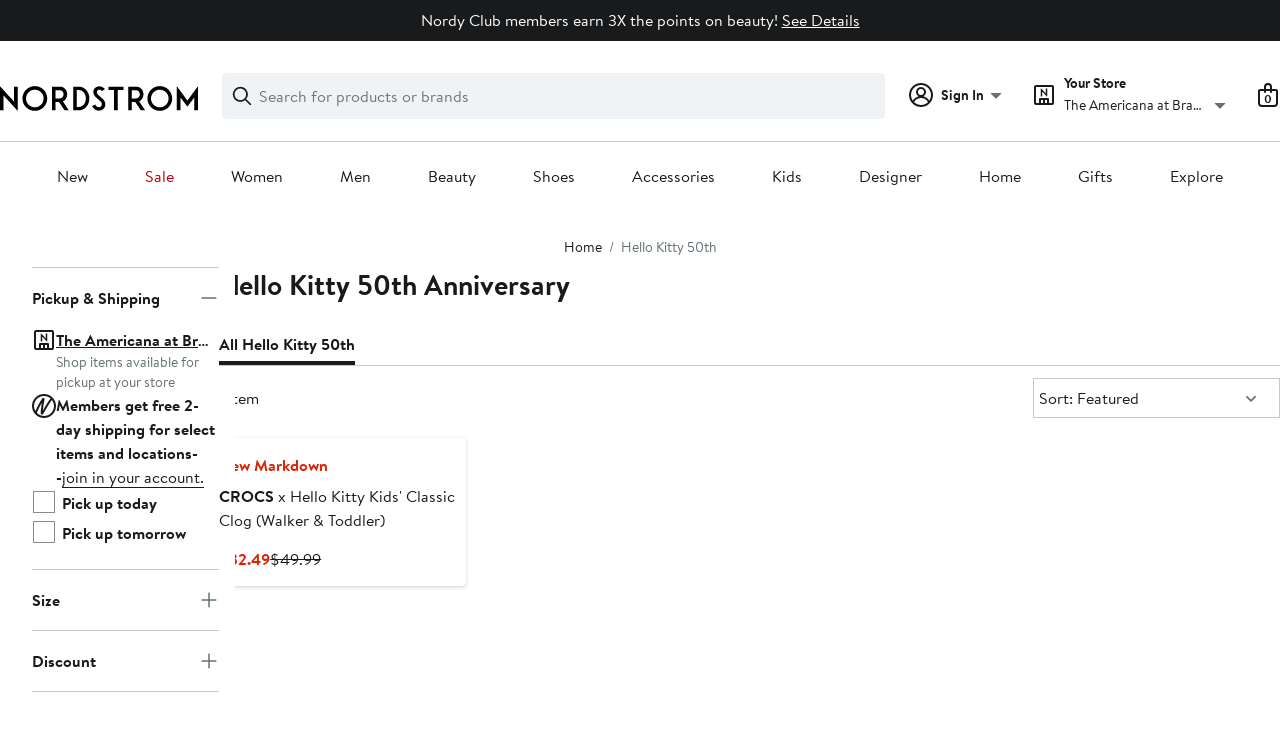

--- FILE ---
content_type: text/html;charset=utf-8
request_url: https://www.nordstrom.com/browse/projects-pop-up-shop
body_size: 26589
content:
<!DOCTYPE html><html lang="en-us" xml:lang="en-us"><head><style data-emotion="dls-global" data-s="">body { color: rgb(25, 26, 27); font-family: "Brandon Text", Arial, sans-serif; font-size: 1rem; } body :focus-visible { outline: rgb(21, 126, 100) solid 2px; outline-offset: 2px; } a:link, button { cursor: pointer; }</style><style data-emotion="dls 1hyfx7x" data-s="">.dls-1hyfx7x{display:none;}</style><style data-emotion="dls 1bev55k" data-s="">.dls-1bev55k path{fill:#000000;}</style><style data-emotion="dls 2nzfih" data-s="">.dls-2nzfih path{fill:#c2cbcd;}</style><style data-emotion="dls nrrlk3" data-s="">.dls-nrrlk3{font-family:Brandon Text,Arial,sans-serif;line-height:1.25rem;font-weight:400;font-size:0.875rem;letter-spacing:0em;}</style><style data-emotion="dls xont6a" data-s="">.dls-xont6a{background-color:transparent;border:0;box-sizing:content-box;display:inline;margin:0;padding:0;text-align:inherit;font-family:Brandon Text,Arial,sans-serif;line-height:1.5rem;font-weight:400;font-size:1rem;letter-spacing:0em;background-image:linear-gradient(currentColor, currentColor);-webkit-background-position:0% 100%;background-position:0% 100%;background-repeat:no-repeat;-webkit-background-size:0% 2px;background-size:0% 2px;cursor:pointer;position:relative;-webkit-text-decoration:none;text-decoration:none;color:#191a1b;}.dls-xont6a:hover,.dls-xont6a:focus{-webkit-background-size:100% 2px;background-size:100% 2px;}.dls-xont6a:focus-visible,.dls-xont6a:active{-webkit-background-size:100% 1px;background-size:100% 1px;}.dls-xont6a:focus{outline:none;}.dls-xont6a.focus-ring{outline-offset:2px;outline:2px solid #157e64;}@media screen and (prefers-reduced-motion: no-preference){.dls-xont6a{-webkit-transition:background 0.2s ease-in-out;transition:background 0.2s ease-in-out;}}</style><style data-emotion="dls hw5tth" data-s="">.dls-hw5tth{font-family:Brandon Text,Arial,sans-serif;line-height:1.25rem;font-weight:400;font-size:0.875rem;letter-spacing:0em;background-image:linear-gradient(currentColor, currentColor);-webkit-background-position:0% 100%;background-position:0% 100%;background-repeat:no-repeat;-webkit-background-size:0% 2px;background-size:0% 2px;cursor:pointer;position:relative;-webkit-text-decoration:none;text-decoration:none;color:#191a1b;}.dls-hw5tth:hover,.dls-hw5tth:focus{-webkit-background-size:100% 2px;background-size:100% 2px;}.dls-hw5tth:focus-visible,.dls-hw5tth:active{-webkit-background-size:100% 1px;background-size:100% 1px;}.dls-hw5tth:focus{outline:none;}.dls-hw5tth.focus-ring{outline-offset:2px;outline:2px solid #157e64;}@media screen and (prefers-reduced-motion: no-preference){.dls-hw5tth{-webkit-transition:background 0.2s ease-in-out;transition:background 0.2s ease-in-out;}}</style><style data-emotion="dls 14kp4cn" data-s="">.dls-14kp4cn{background-color:transparent;border:0;box-sizing:content-box;display:inline;margin:0;padding:0;text-align:inherit;font-family:Brandon Text,Arial,sans-serif;line-height:1.5rem;font-weight:400;font-size:1rem;letter-spacing:0em;background-image:linear-gradient(currentColor, currentColor);-webkit-background-position:0% 100%;background-position:0% 100%;background-repeat:no-repeat;-webkit-background-size:100% 1px;background-size:100% 1px;cursor:pointer;position:relative;-webkit-text-decoration:none;text-decoration:none;color:#191a1b;}.dls-14kp4cn:hover,.dls-14kp4cn:focus{-webkit-background-size:100% 2px;background-size:100% 2px;}.dls-14kp4cn:focus-visible,.dls-14kp4cn:active{-webkit-background-size:100% 1px;background-size:100% 1px;}.dls-14kp4cn:focus{outline:none;}.dls-14kp4cn.focus-ring{outline-offset:2px;outline:2px solid #157e64;}@media screen and (prefers-reduced-motion: no-preference){.dls-14kp4cn{-webkit-transition:background 0.2s ease-in-out;transition:background 0.2s ease-in-out;}}</style><style data-emotion="dls 2oodxe" data-s="">.dls-2oodxe{font-family:Brandon Text,Arial,sans-serif;line-height:2.25rem;font-weight:700;font-size:1.75rem;letter-spacing:0em;margin:0;}</style><style data-emotion="dls ogz194" data-s="">.dls-ogz194{font-family:Brandon Text,Arial,sans-serif;line-height:1.5rem;font-weight:400;font-size:1rem;letter-spacing:0em;background-image:linear-gradient(currentColor, currentColor);-webkit-background-position:0% 100%;background-position:0% 100%;background-repeat:no-repeat;-webkit-background-size:0% 2px;background-size:0% 2px;cursor:pointer;position:relative;-webkit-text-decoration:none;text-decoration:none;color:#191a1b;}.dls-ogz194:hover,.dls-ogz194:focus{-webkit-background-size:100% 2px;background-size:100% 2px;}.dls-ogz194:focus-visible,.dls-ogz194:active{-webkit-background-size:100% 1px;background-size:100% 1px;}.dls-ogz194:focus{outline:none;}.dls-ogz194.focus-ring{outline-offset:2px;outline:2px solid #157e64;}@media screen and (prefers-reduced-motion: no-preference){.dls-ogz194{-webkit-transition:background 0.2s ease-in-out;transition:background 0.2s ease-in-out;}}</style><style data-emotion="dls ihm460" data-s="">.dls-ihm460{font-family:Brandon Text,Arial,sans-serif;line-height:1.5rem;font-weight:400;font-size:1rem;letter-spacing:0em;}</style><style data-emotion="dls 1koa01x" data-s="">.dls-1koa01x{all:unset;-webkit-align-items:center;-webkit-box-align:center;-ms-flex-align:center;align-items:center;border-radius:4px;border-style:solid;border-width:2px;box-sizing:border-box;cursor:pointer;display:-webkit-inline-box;display:-webkit-inline-flex;display:-ms-inline-flexbox;display:inline-flex;gap:8px;-webkit-box-pack:center;-ms-flex-pack:center;-webkit-justify-content:center;justify-content:center;position:relative;touch-action:none;-webkit-user-select:none;-moz-user-select:none;-ms-user-select:none;user-select:none;z-index:0;background:#ffffff;border-color:#191a1b;color:#191a1b;line-height:1.25rem;min-width:0px;padding:8px;-webkit-flex-direction:row;-ms-flex-direction:row;flex-direction:row;font-size:0.875rem;font-weight:700;pointer-events:none;}.dls-1koa01x:disabled{opacity:0.2;}.dls-1koa01x::before{background-color:inherit;border-radius:inherit;border:inherit;box-sizing:inherit;content:'';cursor:inherit;display:inherit;position:absolute;top:-2px;bottom:-2px;left:-2px;right:-2px;touch-action:inherit;-webkit-user-select:inherit;-moz-user-select:inherit;-ms-user-select:inherit;user-select:inherit;z-index:-1;}.dls-1koa01x:focus{outline:none;}.dls-1koa01x.button-focus-ring{outline:2px solid #157e64;outline-offset:2px;}.dls-1koa01x:hover{background:#f0f3f5;}.dls-1koa01x:active{background:#dce3e6;}.dls-1koa01x path{fill:#191a1b;}.dls-1koa01x svg{height:20px;width:20px;}@media screen and (prefers-reduced-motion: no-preference){.dls-1koa01x:not(:disabled)::before{transform-style:preserve-3d;transform-origin:center;}@media screen and (min-width: 768px){.dls-1koa01x:hover:not(:disabled)::before{-webkit-transform:none;-moz-transform:none;-ms-transform:none;transform:none;}}}</style><style data-emotion="dls 7zjw72" data-s="">.dls-7zjw72{all:unset;-webkit-align-items:center;-webkit-box-align:center;-ms-flex-align:center;align-items:center;border-radius:4px;border-style:solid;border-width:2px;box-sizing:border-box;cursor:pointer;display:-webkit-inline-box;display:-webkit-inline-flex;display:-ms-inline-flexbox;display:inline-flex;gap:8px;-webkit-box-pack:center;-ms-flex-pack:center;-webkit-justify-content:center;justify-content:center;position:relative;touch-action:none;-webkit-user-select:none;-moz-user-select:none;-ms-user-select:none;user-select:none;z-index:0;background:#ffffff;border-color:#191a1b;color:#191a1b;line-height:1.25rem;min-width:0px;padding:8px;-webkit-flex-direction:row;-ms-flex-direction:row;flex-direction:row;font-size:0.875rem;font-weight:700;}.dls-7zjw72:disabled{opacity:0.2;}.dls-7zjw72::before{background-color:inherit;border-radius:inherit;border:inherit;box-sizing:inherit;content:'';cursor:inherit;display:inherit;position:absolute;top:-2px;bottom:-2px;left:-2px;right:-2px;touch-action:inherit;-webkit-user-select:inherit;-moz-user-select:inherit;-ms-user-select:inherit;user-select:inherit;z-index:-1;}.dls-7zjw72:focus{outline:none;}.dls-7zjw72.button-focus-ring{outline:2px solid #157e64;outline-offset:2px;}.dls-7zjw72:hover{background:#f0f3f5;}.dls-7zjw72:active{background:#dce3e6;}.dls-7zjw72 path{fill:#191a1b;}.dls-7zjw72 svg{height:20px;width:20px;}@media screen and (prefers-reduced-motion: no-preference){.dls-7zjw72:not(:disabled)::before{transform-style:preserve-3d;-webkit-transition:all 200ms ease-in-out;transition:all 200ms ease-in-out;transform-origin:center;}@media screen and (min-width: 768px){.dls-7zjw72:hover:not(:disabled)::before{-webkit-transform:translateZ(1px) rotate(0.001deg) scale(1.05, 1.05);-moz-transform:translateZ(1px) rotate(0.001deg) scale(1.05, 1.05);-ms-transform:translateZ(1px) rotate(0.001deg) scale(1.05, 1.05);transform:translateZ(1px) rotate(0.001deg) scale(1.05, 1.05);}}}</style><style data-emotion="dls 2ec0k7" data-s="">.dls-2ec0k7{font-family:Brandon Text,Arial,sans-serif;line-height:1.5rem;font-weight:400;font-size:1rem;letter-spacing:0em;color:inherit;cursor:pointer;-webkit-text-decoration:none;text-decoration:none;}.dls-2ec0k7:visited,.dls-2ec0k7:hover,.dls-2ec0k7:active{color:currentColor;}.dls-2ec0k7:focus{outline:none;}.dls-2ec0k7.focus-ring{outline-offset:2px;outline:2px solid #157e64;}</style><style data-emotion="dls 5erg28" data-s="">.dls-5erg28{font-family:Brandon Text,Arial,sans-serif;line-height:1.75rem;font-weight:700;font-size:1.25rem;letter-spacing:0em;margin:0;}</style><style data-emotion="dls 1hj63xl" data-s="">.dls-1hj63xl{all:unset;-webkit-align-items:center;-webkit-box-align:center;-ms-flex-align:center;align-items:center;border-radius:4px;border-style:solid;border-width:2px;box-sizing:border-box;cursor:pointer;display:-webkit-inline-box;display:-webkit-inline-flex;display:-ms-inline-flexbox;display:inline-flex;gap:8px;-webkit-box-pack:center;-ms-flex-pack:center;-webkit-justify-content:center;justify-content:center;position:relative;touch-action:none;-webkit-user-select:none;-moz-user-select:none;-ms-user-select:none;user-select:none;z-index:0;background:#191a1b;border-color:#191a1b;color:#ffffff;line-height:1.25rem;min-width:calc(2.5 * ((2 * (8px + 2px)) + 1.25rem));padding:8px 16px;-webkit-flex-direction:row;-ms-flex-direction:row;flex-direction:row;font-size:0.875rem;font-weight:700;}.dls-1hj63xl:disabled{opacity:0.2;}.dls-1hj63xl::before{background-color:inherit;border-radius:inherit;border:inherit;box-sizing:inherit;content:'';cursor:inherit;display:inherit;position:absolute;top:-2px;bottom:-2px;left:-2px;right:-2px;touch-action:inherit;-webkit-user-select:inherit;-moz-user-select:inherit;-ms-user-select:inherit;user-select:inherit;z-index:-1;}.dls-1hj63xl:focus{outline:none;}.dls-1hj63xl.button-focus-ring{outline:2px solid #157e64;outline-offset:2px;}.dls-1hj63xl:hover{background:#3e4142;border-color:#3e4142;-webkit-text-decoration:none;text-decoration:none;}.dls-1hj63xl:active{background:#2b2e2f;border-color:#2b2e2f;}.dls-1hj63xl path{fill:#ffffff;}.dls-1hj63xl svg{height:20px;width:20px;}@media screen and (prefers-reduced-motion: no-preference){.dls-1hj63xl:not(:disabled)::before{transform-style:preserve-3d;-webkit-transition:all 200ms ease-in-out;transition:all 200ms ease-in-out;transform-origin:center;}@media screen and (min-width: 768px){.dls-1hj63xl:hover:not(:disabled)::before{-webkit-transform:translateZ(1px) rotate(0.001deg) scale(1.02, 1.05);-moz-transform:translateZ(1px) rotate(0.001deg) scale(1.02, 1.05);-ms-transform:translateZ(1px) rotate(0.001deg) scale(1.02, 1.05);transform:translateZ(1px) rotate(0.001deg) scale(1.02, 1.05);}}}</style><style data-emotion="dls 13sdqpm" data-s="">.dls-13sdqpm{font-family:Brandon Text,Arial,sans-serif;line-height:1.25rem;font-weight:400;font-size:0.875rem;letter-spacing:0em;background-image:linear-gradient(currentColor, currentColor);-webkit-background-position:0% 100%;background-position:0% 100%;background-repeat:no-repeat;-webkit-background-size:100% 1px;background-size:100% 1px;cursor:pointer;position:relative;-webkit-text-decoration:none;text-decoration:none;color:#191a1b;}.dls-13sdqpm:hover,.dls-13sdqpm:focus{-webkit-background-size:100% 2px;background-size:100% 2px;}.dls-13sdqpm:focus-visible,.dls-13sdqpm:active{-webkit-background-size:100% 1px;background-size:100% 1px;}.dls-13sdqpm:focus{outline:none;}.dls-13sdqpm.focus-ring{outline-offset:2px;outline:2px solid #157e64;}@media screen and (prefers-reduced-motion: no-preference){.dls-13sdqpm{-webkit-transition:background 0.2s ease-in-out;transition:background 0.2s ease-in-out;}}</style><style data-emotion="dls k7jzsk" data-s="">.dls-k7jzsk{all:unset;-webkit-appearance:none;-moz-appearance:none;-ms-appearance:none;appearance:none;background:transparent;border-radius:0;color:inherit;cursor:pointer;font:inherit;padding:0;}.dls-k7jzsk:focus{outline:none;}.dls-k7jzsk.button-focus-ring{outline:2px solid #157e64;outline-offset:2px;}</style><style data-emotion="dls" data-s="">.dls-1sn1e2j { font-family: "Brandon Text", Arial, sans-serif; line-height: 1.75rem; font-weight: 400; font-size: 1.125rem; letter-spacing: 0em; } .dls-1m2jvd6 { color-scheme: unset; forced-color-adjust: unset; mask-image: unset; math-depth: unset; position: relative; position-anchor: unset; text-size-adjust: unset; appearance: unset; color: rgb(25, 26, 27); font-family: unset; font-feature-settings: unset; font-kerning: unset; font-optical-sizing: unset; font-palette: unset; font-size: 0.875rem; font-size-adjust: unset; font-stretch: unset; font-style: unset; font-synthesis: unset; font-variant: unset; font-variation-settings: unset; font-weight: 700; position-area: unset; text-orientation: unset; text-rendering: unset; text-spacing-trim: unset; -webkit-font-smoothing: unset; -webkit-locale: unset; -webkit-text-orientation: unset; -webkit-writing-mode: unset; writing-mode: unset; zoom: unset; accent-color: unset; align-content: unset; align-items: center; place-self: unset; anchor-name: unset; anchor-scope: unset; animation-composition: unset; animation: unset; app-region: unset; aspect-ratio: unset; backdrop-filter: unset; backface-visibility: unset; background: rgb(255, 255, 255); background-blend-mode: unset; baseline-shift: unset; baseline-source: unset; block-size: unset; border-block: unset; border-color: rgb(255, 255, 255); border-radius: 4px; border-style: solid; border-width: 2px; border-collapse: unset; border-end-end-radius: unset; border-end-start-radius: unset; border-image: unset; border-inline: unset; border-start-end-radius: unset; border-start-start-radius: unset; inset: unset; box-decoration-break: unset; box-shadow: unset; box-sizing: border-box; break-after: unset; break-before: unset; break-inside: unset; caption-side: unset; caret-color: unset; clear: unset; clip: unset; clip-path: unset; columns: unset; column-fill: unset; gap: 8px; column-rule: unset; column-span: unset; contain: unset; contain-intrinsic-block-size: unset; contain-intrinsic-size: unset; contain-intrinsic-inline-size: unset; container: unset; content: unset; content-visibility: unset; corner-shape: unset; corner-block-end-shape: unset; corner-block-start-shape: unset; counter-increment: unset; counter-reset: unset; counter-set: unset; cursor: pointer; display: inline-flex; dynamic-range-limit: unset; empty-cells: unset; field-sizing: unset; filter: unset; flex: unset; flex-direction: row; flex-wrap: unset; float: unset; grid: unset; grid-area: unset; height: unset; hyphenate-character: unset; hyphenate-limit-chars: unset; hyphens: unset; image-orientation: unset; image-rendering: unset; initial-letter: unset; inline-size: unset; inset-block: unset; inset-inline: unset; interpolate-size: unset; isolation: unset; justify-content: center; justify-items: unset; letter-spacing: unset; line-break: unset; line-height: 1.25rem; list-style: unset; margin-block: unset; margin: unset; margin-inline: unset; mask-clip: unset; mask-composite: unset; mask-mode: unset; mask-origin: unset; mask-repeat: unset; mask-size: unset; math-shift: unset; math-style: unset; max-block-size: unset; max-height: unset; max-inline-size: unset; max-width: unset; min-block-size: unset; min-height: unset; min-inline-size: unset; min-width: 0px; mix-blend-mode: unset; object-fit: unset; object-position: unset; object-view-box: unset; offset: unset; opacity: unset; order: unset; orphans: unset; outline: unset; outline-offset: unset; overflow-anchor: unset; overflow-block: unset; overflow-clip-margin: unset; overflow-inline: unset; overflow-wrap: unset; overflow: unset; overlay: unset; overscroll-behavior-block: unset; overscroll-behavior-inline: unset; overscroll-behavior: unset; padding-block: unset; padding: 8px; padding-inline: unset; page: unset; page-orientation: unset; perspective: unset; perspective-origin: unset; pointer-events: unset; position-try: unset; position-visibility: unset; print-color-adjust: unset; quotes: unset; reading-flow: unset; reading-order: unset; resize: unset; rotate: unset; ruby-align: unset; ruby-position: unset; scale: unset; scroll-behavior: unset; scroll-initial-target: unset; scroll-margin-block: unset; scroll-margin: unset; scroll-margin-inline: unset; scroll-marker-group: unset; scroll-padding-block: unset; scroll-padding: unset; scroll-padding-inline: unset; scroll-snap-align: unset; scroll-snap-stop: unset; scroll-snap-type: unset; scroll-timeline: unset; scrollbar-color: unset; scrollbar-gutter: unset; scrollbar-width: unset; shape-image-threshold: unset; shape-margin: unset; shape-outside: unset; size: unset; speak: unset; tab-size: unset; table-layout: unset; text-align: unset; text-align-last: unset; text-box: unset; text-combine-upright: unset; text-decoration: unset; text-decoration-skip-ink: unset; text-emphasis: unset; text-emphasis-position: unset; text-indent: unset; text-overflow: unset; text-shadow: unset; text-transform: unset; text-underline-offset: unset; text-underline-position: unset; text-wrap: unset; timeline-scope: unset; touch-action: none; transform: unset; transform-box: unset; transform-origin: unset; transform-style: unset; transition: unset; translate: unset; user-select: none; vertical-align: unset; view-timeline: unset; view-transition-class: unset; view-transition-name: unset; visibility: unset; border-spacing: unset; -webkit-box-align: center; -webkit-box-decoration-break: unset; -webkit-box-direction: unset; -webkit-box-flex: unset; -webkit-box-ordinal-group: unset; -webkit-box-orient: unset; -webkit-box-pack: center; -webkit-box-reflect: unset; -webkit-line-break: unset; -webkit-line-clamp: unset; -webkit-mask-box-image: unset; mask-position: unset; -webkit-rtl-ordering: unset; -webkit-ruby-position: unset; -webkit-tap-highlight-color: unset; -webkit-text-combine: unset; -webkit-text-decorations-in-effect: unset; -webkit-text-fill-color: unset; -webkit-text-security: unset; -webkit-text-stroke: unset; -webkit-user-drag: unset; white-space-collapse: unset; widows: unset; width: unset; will-change: unset; word-break: unset; word-spacing: unset; z-index: 0; } .dls-1m2jvd6:disabled { opacity: 0.2; } .dls-1m2jvd6::before { background-color: inherit; border-radius: inherit; border: inherit; box-sizing: inherit; content: ""; cursor: inherit; display: inherit; position: absolute; inset: -2px; touch-action: inherit; user-select: inherit; z-index: -1; } .dls-1m2jvd6:focus { outline: none; } .dls-1m2jvd6.button-focus-ring { outline: rgb(21, 126, 100) solid 2px; outline-offset: 2px; } .dls-1m2jvd6:hover { background: rgb(240, 243, 245); border-color: rgb(240, 243, 245); } .dls-1m2jvd6:active { background: rgb(220, 227, 230); border-color: rgb(220, 227, 230); } .dls-1m2jvd6 path { } .dls-1m2jvd6 svg { height: 20px; width: 20px; } @media screen and (prefers-reduced-motion: no-preference) {
  .dls-1m2jvd6:not(:disabled)::before { transform-style: preserve-3d; transition: 200ms ease-in-out; transform-origin: center center; }
  @media screen and (min-width: 768px) {
  .dls-1m2jvd6:hover:not(:disabled)::before { transform: translateZ(1px) rotate(0.001deg) scale(1.05, 1.05); }
}
} .dls-19phy0a { font-family: "Brandon Text", Arial, sans-serif; line-height: 1.5rem; font-weight: 400; font-size: 1rem; letter-spacing: 0em; background-image: linear-gradient(currentcolor, currentcolor); background-position: 0% 100%; background-repeat: no-repeat; background-size: 100% 1px; cursor: pointer; position: relative; text-decoration: none; color: rgb(25, 26, 27); } .dls-19phy0a:hover, .dls-19phy0a:focus { background-size: 100% 2px; } .dls-19phy0a:focus-visible, .dls-19phy0a:active { background-size: 100% 1px; } .dls-19phy0a:focus { outline: none; } .dls-19phy0a.focus-ring { outline-offset: 2px; outline: rgb(21, 126, 100) solid 2px; } @media screen and (prefers-reduced-motion: no-preference) {
  .dls-19phy0a { transition: background 0.2s ease-in-out; }
}</style>
                        <title>Sanrio | Nordstrom</title>
                        <meta data-react-helmet="true" charset="UTF-8"/><meta data-react-helmet="true" name="viewport" content="width=980"/><meta data-react-helmet="true" http-equiv="X-UA-Compatible" content="IE=edge,chrome=1"/><meta data-react-helmet="true" name="keywords" content="&#34;nordstrom&#34;"/><meta data-react-helmet="true" property="og:title" content="Sanrio | Nordstrom"/><meta data-react-helmet="true" property="og:description" content="Find a great selection of Sanrio at Nordstrom.com. Top Brands. New Trends."/><meta data-react-helmet="true" property="og:site_name" content="Nordstrom"/><meta data-react-helmet="true" property="og:type" content="website"/><meta data-react-helmet="true" name="description" content="Find a great selection of Sanrio at Nordstrom.com. Top Brands. New Trends."/><meta data-react-helmet="true" id="page-team" property="page-team" content="sbn"/><meta data-react-helmet="true" name="robots" content="max-image-preview:large"/><meta data-react-helmet="true" name="robots" content="noindex"/>
                        
                        <meta property="fb:app_id" content="143447719050737"/>
                        <meta property="og:site_name" content="Nordstrom"/>
                        <meta property="og:type" content="website"/>
                        <link rel="preconnect" href="https://n.nordstrommedia.com/"/>
                        
    
    


                        
                        <link rel="stylesheet" type="text/css" href="/static/nordstrom/fonts/global-03.css"/>
                        





































































                        <link rel="stylesheet" href="/static/nordstrom/res/v3/efb36df0a69023ea.d5.css"/><link rel="stylesheet" href="/static/nordstrom/res/v3/8fee33812083eec1.d5.css"/><link rel="stylesheet" href="/static/nordstrom/res/v3/f75e7cff09f5abe8.d5.css"/><link rel="stylesheet" href="/static/nordstrom/res/v3/1384f6051751c573.d5.css"/><link rel="stylesheet" href="/static/nordstrom/res/v3/5fb31bd019098881.d5.css"/><link rel="stylesheet" href="/static/nordstrom/res/v3/f3c97979d58a1a77.d5.css"/><link rel="stylesheet" href="/static/nordstrom/res/v3/cb87e6654bb6653b.d5.css"/><link rel="stylesheet" href="/static/nordstrom/res/v3/c0715fff99403bb3.d5.css"/><link rel="stylesheet" href="/static/nordstrom/res/v3/0f92167aca5c71cf.d5.css"/><link rel="stylesheet" href="/static/nordstrom/res/v3/901b46e5e86f85dd.d5.css"/><link rel="stylesheet" href="/static/nordstrom/res/v3/5360f209d2c9550f.d5.css"/><link data-chunk="global-components" rel="stylesheet" href="/static/nordstrom/res/v3/18dc518769235e22.d5.css"/>
                        <link rel="icon" href="//n.nordstrommedia.com/id/169f9507-47b3-44bc-9ad4-9244fe191523.png" sizes="16x16"/><link rel="icon" href="//n.nordstrommedia.com/id/69be546b-0c64-4cd0-8840-67a112d242d7.png" sizes="32x32"/><link rel="icon" href="//n.nordstrommedia.com/id/c4fb2a09-3657-4161-9b79-6412897d9399.png" sizes="96x96"/>
                        
                        
                        
                        




                        
                    <link rel="preconnect" crossorigin="anonymous" href="https://cdn9.forter.com"/><link rel="preconnect" crossorigin="anonymous" href="https://2a2a2a2a2a2a4a2aaa2a2a2a2a2a2a2a-3834cd3df4c7.cdn.forter.com"/><link rel="preconnect" crossorigin="anonymous" href="https://cdn3.forter.com"/><link rel="stylesheet" type="text/css" href="/static/nordstrom/res/v3/6679420fc36dee35.d5.css"/><script type="application/ld+json" data-react-helmet="true">{"@context":"https://schema.org/","@type":"BreadcrumbList","itemListElement":[{"@type":"ListItem","position":0,"name":"Home","item":"https://www.nordstrom.com/"},{"@type":"ListItem","position":1,"name":"Hello Kitty 50th","item":"https://www.nordstrom.com/browse/projects-pop-up-shop"}]}</script></head>
                    <body>
                
<div id="root"><div id="dls-start-portal"></div><div data-testid="rating-star-map" class="dls-1hyfx7x"><svg xmlns="http://www.w3.org/2000/svg" id="full-star" width="24" height="24" fill="none" class="dls-1bev55k"><g><path fill="#000" d="M13.404 1.912c-.486-1.298-2.322-1.298-2.809 0l-2.3 6.133-6.543.292C.368 8.4-.2 10.145.884 11.01l5.122 4.082-1.744 6.314c-.37 1.335 1.116 2.415 2.273 1.65L12 19.446l5.465 3.61c1.157.765 2.642-.314 2.273-1.65l-1.744-6.314 5.122-4.082c1.084-.864.516-2.61-.868-2.672l-6.544-.292z"></path></g></svg><svg xmlns="http://www.w3.org/2000/svg" id="empty-star" width="24" height="24" fill="none" class="dls-2nzfih"><g><path fill="#000" d="M13.404 1.912c-.486-1.298-2.322-1.298-2.809 0l-2.3 6.133-6.543.292C.368 8.4-.2 10.145.884 11.01l5.122 4.082-1.744 6.314c-.37 1.335 1.116 2.415 2.273 1.65L12 19.446l5.465 3.61c1.157.765 2.642-.314 2.273-1.65l-1.744-6.314 5.122-4.082c1.084-.864.516-2.61-.868-2.672l-6.544-.292z"></path></g></svg><svg id="star-fraction-point-1" viewBox="0 0 24 24"><use href="#empty-star" x="0"></use><use href="#full-star" width="2.40" x="0"></use></svg><svg id="star-fraction-point-2" viewBox="0 0 24 24"><use href="#empty-star" x="0"></use><use href="#full-star" width="4.80" x="0"></use></svg><svg id="star-fraction-point-3" viewBox="0 0 24 24"><use href="#empty-star" x="0"></use><use href="#full-star" width="7.20" x="0"></use></svg><svg id="star-fraction-point-4" viewBox="0 0 24 24"><use href="#empty-star" x="0"></use><use href="#full-star" width="9.60" x="0"></use></svg><svg id="star-fraction-point-5" viewBox="0 0 24 24"><use href="#empty-star" x="0"></use><use href="#full-star" width="12.00" x="0"></use></svg><svg id="star-fraction-point-6" viewBox="0 0 24 24"><use href="#empty-star" x="0"></use><use href="#full-star" width="14.40" x="0"></use></svg><svg id="star-fraction-point-7" viewBox="0 0 24 24"><use href="#empty-star" x="0"></use><use href="#full-star" width="16.80" x="0"></use></svg><svg id="star-fraction-point-8" viewBox="0 0 24 24"><use href="#empty-star" x="0"></use><use href="#full-star" width="19.20" x="0"></use></svg><svg id="star-fraction-point-9" viewBox="0 0 24 24"><use href="#empty-star" x="0"></use><use href="#full-star" width="21.60" x="0"></use></svg><svg id="0-stars" viewBox="0 0 128 24"><use href="#empty-star" x="0"></use><use href="#empty-star" x="26"></use><use href="#empty-star" x="52"></use><use href="#empty-star" x="78"></use><use href="#empty-star" x="104"></use></svg><svg id="1-stars" viewBox="0 0 128 24"><use href="#full-star" x="0"></use><use href="#empty-star" x="26"></use><use href="#empty-star" x="52"></use><use href="#empty-star" x="78"></use><use href="#empty-star" x="104"></use></svg><svg id="2-stars" viewBox="0 0 128 24"><use href="#full-star" x="0"></use><use href="#full-star" x="26"></use><use href="#empty-star" x="52"></use><use href="#empty-star" x="78"></use><use href="#empty-star" x="104"></use></svg><svg id="3-stars" viewBox="0 0 128 24"><use href="#full-star" x="0"></use><use href="#full-star" x="26"></use><use href="#full-star" x="52"></use><use href="#empty-star" x="78"></use><use href="#empty-star" x="104"></use></svg><svg id="4-stars" viewBox="0 0 128 24"><use href="#full-star" x="0"></use><use href="#full-star" x="26"></use><use href="#full-star" x="52"></use><use href="#full-star" x="78"></use><use href="#empty-star" x="104"></use></svg><svg id="5-stars" viewBox="0 0 128 24"><use href="#full-star" x="0"></use><use href="#full-star" x="26"></use><use href="#full-star" x="52"></use><use href="#full-star" x="78"></use><use href="#full-star" x="104"></use></svg></div><div class="brand-nordstrom navigation-mouse browser-unknown-browser browser-unknown-browser-0 os-unknown"><section id="layer-1" class="vYF33 remUw" style="left: 0px; top: 0px; position: relative; z-index: 5;"><a class="BK8bF OfW5X" href="#main-content-start">Skip navigation</a><section class="TqINp"><div class="BwqBX yEUew undefined"><div class="iurNK YU8pH PbTRv" style="background-color: rgb(25, 26, 27); text-align: center; color: rgb(255, 255, 255);"><div class="U_Vu3"><div class="UYr2M fWRC1"><div class="Kv5KD"><p class="TFM6u"><span><strong></strong> Nordy Club members earn 3X the points on beauty!</span> <a title="See Details" href="/browse/nordy-club/terms-conditions/beautyoffer">See Details</a></p></div></div></div></div><div id="global-header-desktop" class="U1Dgu"><div class="nrGtK"><a aria-label="Nordstrom Logo" class="hxAfD zsHE4 aAjtM QkgQO ayGrI" href="/"><figure arialabel="Nordstrom Logo" aria-label="Nordstrom Logo" class="rq8ns"></figure></a><section id="keyword-search-desktop" class="VZ3iE lFMuy"><div class="DZQ3D" id="controls-keyword-search-popover" aria-controls="keyword-search-popover" style="position: relative;"><form id="keyword-search-form" class="Q0pMB" role="search" aria-label="Search"><input id="search-origin" name="origin" type="hidden" value="keywordsearch"/><div class="bAwLN"><div class="y4A01" id="search-icon"><svg xmlns="http://www.w3.org/2000/svg" width="20px" height="20px" fill="none" viewBox="0 0 24 24" data-testid="svg_IconSearch" class="y4A01"><path fill="#191A1B" fill-rule="evenodd" d="M10 1a9 9 0 1 0 5.618 16.032l5.675 5.675a1 1 0 0 0 1.414-1.414l-5.675-5.675A9 9 0 0 0 10 1m-7 9a7 7 0 1 1 14 0 7 7 0 0 1-14 0" clip-rule="evenodd"></path></svg></div><label class="HkUpL OfW5X" for="keyword-search-input">Search</label><input id="keyword-search-input" class="RTf5v" aria-labelledby="keyword-search-input-label" name="keyword" type="search" autocomplete="off" placeholder="Search for products or brands" maxlength="140" value=""/><label class="HkUpL OfW5X" for="reset-search">Clear</label><button class="TBFPu HkUpL OfW5X" aria-labelledby="reset-search-label" type="reset" role="button" tabindex="-1" id="clear-search-icon"><span class="KZOz4 OfW5X">Clear Search Text</span><svg xmlns="http://www.w3.org/2000/svg" width="20px" height="20px" fill="none" viewBox="0 0 24 24" data-testid="svg_IconClose" class="GgTxN"><path fill="#191A1B" d="M4.293 4.293a1 1 0 0 1 1.414 0L12 10.586l6.293-6.293a1 1 0 1 1 1.414 1.414L13.414 12l6.293 6.293a1 1 0 0 1-1.414 1.414L12 13.414l-6.293 6.293a1 1 0 0 1-1.414-1.414L10.586 12 4.293 5.707a1 1 0 0 1 0-1.414"></path></svg></button></div></form></div><span id="keyword-search-popover" class="jTZe7 OfW5X"></span></section><div class="XOPRB"><div aria-describedby="account-detail"><div class="I9hNe" id="controls-account-links" aria-controls="account-links" style="position: relative;"><div class="r6E25 dls-nrrlk3"><svg xmlns="http://www.w3.org/2000/svg" width="24px" height="24px" fill="none" viewBox="0 0 24 24" data-testid="svg_IconPersonOutlined" class="k1KQu"><g clip-path="url(#clip0_916_3722)"><path fill="#191A1B" fill-rule="evenodd" d="M0 12C0 5.373 5.373 0 12 0s12 5.373 12 12-5.373 12-12 12S0 18.627 0 12m3.647 5.5A9.95 9.95 0 0 1 2 12C2 6.477 6.477 2 12 2s10 4.477 10 10a9.95 9.95 0 0 1-1.648 5.501 10 10 0 0 0-5.836-4.18 5 5 0 1 0-5.032 0 10 10 0 0 0-5.837 4.18m1.347 1.636A9.97 9.97 0 0 0 12 22c2.728 0 5.2-1.092 7.005-2.863a8 8 0 0 0-14.01-.001M12 6a3 3 0 1 0 0 6 3 3 0 0 0 0-6" clip-rule="evenodd"></path></g><defs><clipPath id="clip0_916_3722"><path fill="#fff" d="M0 0h24v24H0z"></path></clipPath></defs></svg><b>Sign In</b><svg xmlns="http://www.w3.org/2000/svg" width="24px" height="24px" fill="none" viewBox="0 0 24 24" data-testid="svg_IconCaretDown" class="xTDVg"><path fill="#191A1B" d="m12.53 15.47 4.617-4.616a.5.5 0 0 0-.354-.854H7.207a.5.5 0 0 0-.353.854l4.616 4.616a.75.75 0 0 0 1.06 0"></path></svg></div></div><span id="account-links" class="jTZe7 OfW5X"></span></div><div class="fiABw VjRzV"><svg xmlns="http://www.w3.org/2000/svg" width="24px" height="24px" fill="none" viewBox="0 0 24 24" data-testid="svg_IconStoreNordstromOutlined" class="bXadl"><path fill="#191A1B" d="M8.89 13.438a.22.22 0 0 1-.213-.214V5.652c0-.112.101-.202.214-.202h.169c.078 0 .135.022.19.079l4.59 4.893h.023V5.776c0-.112.09-.214.214-.214h1.035c.113 0 .214.102.214.214v7.572c0 .112-.101.202-.214.202h-.157a.25.25 0 0 1-.192-.079l-4.612-5.085h-.023v4.838c0 .112-.09.213-.213.213z"></path><path fill="#191A1B" fill-rule="evenodd" d="M4 2a2 2 0 0 0-2 2v16a2 2 0 0 0 2 2h16a2 2 0 0 0 2-2V4a2 2 0 0 0-2-2zm16 2H4v16h3v-4a1 1 0 0 1 1-1h8a1 1 0 0 1 1 1v4h3zm-9 16H9v-3h2zm4 0h-2v-3h2z" clip-rule="evenodd"></path></svg><div class="xahzE" id="controls-store-details-popover" aria-controls="store-details-popover" style="position: relative;"><div><span class="TYQka">Your Store</span><div class="fKmK9"><span class="YxxiG">The Americana at Brand</span><svg xmlns="http://www.w3.org/2000/svg" width="24px" height="24px" fill="none" viewBox="0 0 24 24" data-testid="svg_IconCaretDown" class="y7rtt"><path fill="#191A1B" d="m12.53 15.47 4.617-4.616a.5.5 0 0 0-.354-.854H7.207a.5.5 0 0 0-.353.854l4.616 4.616a.75.75 0 0 0 1.06 0"></path></svg></div></div></div><span id="store-details-popover" class="jTZe7 OfW5X"></span></div><div class="VjRzV"><div class="_15Ld"><span id="shopping-bag-popover" class="jTZe7 OfW5X"></span><a class="_VrDR shopping-bag-links undefined" href="/shopping-bag" id="controls-shopping-bag-popover" aria-controls="shopping-bag-popover" style="position: relative;"><svg xmlns="http://www.w3.org/2000/svg" width="24px" height="24px" fill="none" viewBox="0 0 24 24" data-testid="svg_IconShoppingBagNumberOutlined" class="lvL2s" role="img" title="Shopping Bag"><path fill="#191A1B" fill-rule="evenodd" d="M12 0a4 4 0 0 0-4 4v2H4a2 2 0 0 0-2 2v12a4 4 0 0 0 4 4h12a4 4 0 0 0 4-4V8a2 2 0 0 0-2-2h-4V4a4 4 0 0 0-4-4m2 8v1a1 1 0 1 0 2 0V8h4v12a2 2 0 0 1-2 2H6a2 2 0 0 1-2-2V8h4v1a1 1 0 0 0 2 0V8zm0-2V4a2 2 0 1 0-4 0v2z" clip-rule="evenodd"></path></svg><span class="X4gwf">0</span></a></div></div></div></div><hr class="v_ULg"/><nav aria-label="Site Navigation" class="kRlHr"><ul data-key-right="true"><li><button id="flyout-anchor-index-control-0" aria-controls="GlobalDesktopNavFlyout" class="CaTY6 mFJ7c _3njsS ayGrI _3njsS ayGrI">New</button></li><li><button id="flyout-anchor-index-control-1" aria-controls="GlobalDesktopNavFlyout" class="CaTY6 lSTmN mFJ7c _3njsS ayGrI _3njsS ayGrI">Sale</button></li><li><button id="flyout-anchor-index-control-2" aria-controls="GlobalDesktopNavFlyout" class="CaTY6 mFJ7c _3njsS ayGrI _3njsS ayGrI">Women</button></li><li><button id="flyout-anchor-index-control-3" aria-controls="GlobalDesktopNavFlyout" class="CaTY6 mFJ7c _3njsS ayGrI _3njsS ayGrI">Men</button></li><li><button id="flyout-anchor-index-control-4" aria-controls="GlobalDesktopNavFlyout" class="CaTY6 mFJ7c _3njsS ayGrI _3njsS ayGrI">Beauty</button></li><li><button id="flyout-anchor-index-control-5" aria-controls="GlobalDesktopNavFlyout" class="CaTY6 mFJ7c _3njsS ayGrI _3njsS ayGrI">Shoes</button></li><li><button id="flyout-anchor-index-control-6" aria-controls="GlobalDesktopNavFlyout" class="CaTY6 mFJ7c _3njsS ayGrI _3njsS ayGrI">Accessories</button></li><li><button id="flyout-anchor-index-control-7" aria-controls="GlobalDesktopNavFlyout" class="CaTY6 mFJ7c _3njsS ayGrI _3njsS ayGrI">Kids</button></li><li><button id="flyout-anchor-index-control-8" aria-controls="GlobalDesktopNavFlyout" class="CaTY6 mFJ7c _3njsS ayGrI _3njsS ayGrI">Designer</button></li><li><button id="flyout-anchor-index-control-9" aria-controls="GlobalDesktopNavFlyout" class="CaTY6 mFJ7c _3njsS ayGrI _3njsS ayGrI">Home</button></li><li><button id="flyout-anchor-index-control-10" aria-controls="GlobalDesktopNavFlyout" class="CaTY6 mFJ7c _3njsS ayGrI _3njsS ayGrI">Gifts</button></li><li><button id="flyout-anchor-index-control-11" aria-controls="GlobalDesktopNavFlyout" class="CaTY6 mFJ7c _3njsS ayGrI _3njsS ayGrI">Explore</button></li></ul></nav><nav id="GlobalDesktopNavFlyout" aria-label="sub-navigation" class="i7Hgd" role="navigation"><style></style><div class="ZAHWm KysA_" style="animation-name: flyoutAnimationOut; height: auto; top: 207.094px;"><div class="U_Vu3 dx7Ke KysA_" style="animation-name: flyoutContentsAnimationOut;"><div class="aXrua KysA_"><div class="UYr2M fWRC1 XKOT5"><ul class="L9PTf"><li class="cro1h"><a href="/browse/new" class="ZDzTL _3njsS ayGrI">All New</a></li><li class="Bn6xe wZFQY fb2tH"><h3 class="kb32p"> <a href="/browse/women/bold-colors" class="ZDzTL _3njsS ayGrI">On Trend: Fresh Prep Pop</a> </h3></li><li class="Bn6xe wZFQY Wpe5J"><h3 class="kb32p"> <a href="/browse/women/animal-print-trend" class="ZDzTL _3njsS ayGrI">On Trend: Animal Print</a> </h3></li><li class="Bn6xe wZFQY fb2tH"><h3 class="kb32p"> <a href="/browse/new-brands" class="ZDzTL _3njsS ayGrI">New to Nordstrom</a> </h3></li><li class="Bn6xe m_qRs"><a href="/brands/odd-muse" class="ZDzTL _3njsS ayGrI">Odd Muse</a></li><li class="Bn6xe m_qRs Wpe5J"><a href="/brands/ralph-lauren/team-usa" class="ZDzTL _3njsS ayGrI">Polo Ralph Lauren Team USA Collection</a></li><li class="Bn6xe wZFQY fb2tH"><h3 class="kb32p"> <a href="/browse/designer/pre-owned-designer" class="ZDzTL _3njsS ayGrI">Rebag: Pre-Owned Designer</a> </h3></li><li class="Bn6xe m_qRs"><a href="/brands/pre-owned-hermes" class="ZDzTL _3njsS ayGrI">Pre-Owned Hermes</a></li><li class="Bn6xe m_qRs Wpe5J"><a href="/brands/pre-owned-goyard" class="ZDzTL _3njsS ayGrI">Pre-Owned Goyard</a></li></ul><ul class="L9PTf"><li class="Bn6xe wZFQY"><h3 class="kb32p"> <a href="/browse/women/new" class="ZDzTL _3njsS ayGrI">Women</a> </h3></li><li class="Bn6xe m_qRs"><a href="/browse/women/new/under-100" class="ZDzTL _3njsS ayGrI">Under $100</a></li><li class="Bn6xe m_qRs"><a href="/browse/women/new/clothing" class="ZDzTL _3njsS ayGrI">Clothing</a></li><li class="Bn6xe m_qRs"><a href="/browse/women/clothing/dresses/new" class="ZDzTL _3njsS ayGrI">Dresses</a></li><li class="Bn6xe m_qRs"><a href="/browse/shoes/new/women" class="ZDzTL _3njsS ayGrI">Shoes</a></li><li class="Bn6xe m_qRs"><a href="/browse/women/new/handbags" class="ZDzTL _3njsS ayGrI">Handbags &amp; Wallets</a></li><li class="Bn6xe m_qRs"><a href="/browse/women/new/jewelry" class="ZDzTL _3njsS ayGrI">Jewelry</a></li><li class="Bn6xe m_qRs"><a href="/browse/women/new/accessories" class="ZDzTL _3njsS ayGrI">Accessories</a></li><li class="Bn6xe m_qRs Wpe5J"><a href="/browse/women/clothing/plus-size/new" class="ZDzTL _3njsS ayGrI">Plus-Size Clothing</a></li></ul><ul class="L9PTf"><li class="Bn6xe wZFQY"><h3 class="kb32p"> <a href="/browse/men/new" class="ZDzTL _3njsS ayGrI">Men</a> </h3></li><li class="Bn6xe m_qRs"><a href="/browse/men/new/under-100" class="ZDzTL _3njsS ayGrI">Under $100</a></li><li class="Bn6xe m_qRs"><a href="/browse/men/new/clothing" class="ZDzTL _3njsS ayGrI">Clothing</a></li><li class="Bn6xe m_qRs"><a href="/browse/shoes/new/men" class="ZDzTL _3njsS ayGrI">Shoes</a></li><li class="Bn6xe m_qRs"><a href="/browse/men/new/accessories" class="ZDzTL _3njsS ayGrI">Accessories</a></li><li class="Bn6xe m_qRs Wpe5J"><a href="/browse/men/big-tall/new" class="ZDzTL _3njsS ayGrI">Big &amp; Tall</a></li></ul><ul class="L9PTf"><li class="Bn6xe wZFQY Wpe5J"><h3 class="kb32p"> <a href="/browse/beauty/new" class="ZDzTL _3njsS ayGrI">Beauty</a> </h3></li><li class="Bn6xe wZFQY Wpe5J"><h3 class="kb32p"> <a href="/browse/kids/new" class="ZDzTL _3njsS ayGrI">Kids</a> </h3></li><li class="Bn6xe wZFQY Wpe5J"><h3 class="kb32p"> <a href="/browse/designer/new" class="ZDzTL _3njsS ayGrI">Designer</a> </h3></li><li class="Bn6xe wZFQY Wpe5J"><h3 class="kb32p"> <a href="/browse/home/new" class="ZDzTL _3njsS ayGrI">Home</a> </h3></li></ul><div class="L9PTf"><div class="wdavU"><a class="UUHiq hXdB6 QkgQO ayGrI" href="/browse/women/spring-and-fall-essentials"><img src="https://n.nordstrommedia.com/id/AMPID.png https://n.nordstrommedia.com/it/be2fb9df-56be-4934-b02c-89b8045edb19.jpg" alt=""/></a><a href="/browse/women/spring-and-fall-essentials" class="hXdB6 MsKSX ayGrI">Get Inspired</a></div></div></div><button aria-label="close" class="YYqrk"><svg xmlns="http://www.w3.org/2000/svg" width="24px" height="24px" fill="none" viewBox="0 0 24 24" data-testid="svg_IconClose"><path fill="#191A1B" d="M4.293 4.293a1 1 0 0 1 1.414 0L12 10.586l6.293-6.293a1 1 0 1 1 1.414 1.414L13.414 12l6.293 6.293a1 1 0 0 1-1.414 1.414L12 13.414l-6.293 6.293a1 1 0 0 1-1.414-1.414L10.586 12 4.293 5.707a1 1 0 0 1 0-1.414"></path></svg></button></div></div></div><style></style><div class="ZAHWm KysA_" style="animation-name: flyoutAnimationOut; height: auto; top: 207.094px;"><div class="U_Vu3 dx7Ke KysA_" style="animation-name: flyoutContentsAnimationOut;"><div class="aXrua KysA_"><div class="UYr2M fWRC1 XKOT5"><ul class="L9PTf"><li class="cro1h"><a href="/browse/sale" class="ZDzTL _3njsS ayGrI">All Sale</a></li><li class="Bn6xe wZFQY fb2tH"><h3 class="kb32p"> <a href="/browse/sale/new-markdowns" class="ZDzTL _3njsS ayGrI">New Markdowns</a> </h3></li><li class="Bn6xe wZFQY fb2tH"><h3 class="kb32p"> <a href="/browse/sale/bestsellers" class="ZDzTL _3njsS ayGrI">Bestsellers</a> </h3></li><li class="Bn6xe wZFQY fb2tH"><h3 class="kb32p"> <a href="/browse/sale/cashmere" class="ZDzTL _3njsS ayGrI">Cashmere Deals</a> </h3></li><li class="Bn6xe wZFQY fb2tH"><h3 class="kb32p"> <a href="/browse/sale/cold-weather-sale" class="ZDzTL _3njsS ayGrI">Cold Weather Sale</a> </h3></li><li class="Bn6xe wZFQY fb2tH"><h3 class="kb32p"> <a href="/browse/sale/under-100" class="ZDzTL _3njsS ayGrI">Under $100</a> </h3></li><li class="Bn6xe wZFQY Wpe5J"><h3 class="kb32p"> <a href="/browse/sale/under-50" class="ZDzTL _3njsS ayGrI">Under $50</a> </h3></li></ul><ul class="L9PTf"><li class="Bn6xe wZFQY"><h3 class="kb32p"> <a href="/browse/sale/women" class="ZDzTL _3njsS ayGrI">Women</a> </h3></li><li class="Bn6xe m_qRs"><a href="/browse/sale/new-markdowns/women" class="ZDzTL _3njsS ayGrI">New Markdowns</a></li><li class="Bn6xe m_qRs"><a href="/browse/sale/women/clothing" class="ZDzTL _3njsS ayGrI">Clothing</a></li><li class="Bn6xe m_qRs"><a href="/browse/sale/women/shoes" class="ZDzTL _3njsS ayGrI">Shoes</a></li><li class="Bn6xe m_qRs"><a href="/browse/sale/women/handbags" class="ZDzTL _3njsS ayGrI">Handbags &amp; Wallets</a></li><li class="Bn6xe m_qRs"><a href="/browse/sale/women/jewelry" class="ZDzTL _3njsS ayGrI">Jewelry</a></li><li class="Bn6xe m_qRs"><a href="/browse/sale/women/accessories" class="ZDzTL _3njsS ayGrI">Accessories</a></li><li class="Bn6xe m_qRs"><a href="/browse/sale/beauty" class="ZDzTL _3njsS ayGrI">Beauty</a></li><li class="Bn6xe m_qRs Wpe5J"><a href="/browse/sale/women/contemporary" class="ZDzTL _3njsS ayGrI">Contemporary</a></li><li class="Bn6xe m_qRs"><a href="/browse/sale/women/plus-size" class="ZDzTL _3njsS ayGrI">Plus</a></li><li class="Bn6xe m_qRs"><a href="/browse/sale/women/petite" class="ZDzTL _3njsS ayGrI">Petite</a></li><li class="Bn6xe m_qRs Wpe5J"><a href="/browse/sale/women/maternity" class="ZDzTL _3njsS ayGrI">Maternity</a></li></ul><ul class="L9PTf"><li class="Bn6xe wZFQY"><h3 class="kb32p"> <a href="/browse/sale/men" class="ZDzTL _3njsS ayGrI">Men</a> </h3></li><li class="Bn6xe m_qRs"><a href="/browse/sale/new-markdowns/men" class="ZDzTL _3njsS ayGrI">New Markdowns</a></li><li class="Bn6xe m_qRs"><a href="/browse/sale/men/clothing" class="ZDzTL _3njsS ayGrI">Clothing</a></li><li class="Bn6xe m_qRs"><a href="/browse/sale/men/shoes" class="ZDzTL _3njsS ayGrI">Shoes</a></li><li class="Bn6xe m_qRs"><a href="/browse/sale/men/accessories" class="ZDzTL _3njsS ayGrI">Accessories</a></li><li class="Bn6xe m_qRs"><a href="/browse/sale/men/grooming" class="ZDzTL _3njsS ayGrI">Grooming &amp; Cologne</a></li><li class="Bn6xe m_qRs Wpe5J"><a href="/browse/sale/men/mens-contemporary" class="ZDzTL _3njsS ayGrI">Contemporary</a></li><li class="Bn6xe m_qRs Wpe5J"><a href="/browse/sale/men/big-tall" class="ZDzTL _3njsS ayGrI">Big &amp; Tall</a></li><li class="Bn6xe wZFQY"><h3 class="kb32p"> <a href="/browse/sale/beauty" class="ZDzTL _3njsS ayGrI">Beauty</a> </h3></li><li class="Bn6xe m_qRs"><a href="/browse/sale/beauty/fragrance" class="ZDzTL _3njsS ayGrI">Fragrance</a></li><li class="Bn6xe m_qRs"><a href="/browse/sale/beauty/gift-sets" class="ZDzTL _3njsS ayGrI">Gifts &amp; Sets</a></li><li class="Bn6xe m_qRs"><a href="/browse/sale/beauty/makeup" class="ZDzTL _3njsS ayGrI">Makeup</a></li><li class="Bn6xe m_qRs Wpe5J"><a href="/browse/sale/beauty/skincare" class="ZDzTL _3njsS ayGrI">Skin Care</a></li></ul><ul class="L9PTf"><li class="Bn6xe wZFQY"><h3 class="kb32p"> <a href="/browse/sale/kids" class="ZDzTL _3njsS ayGrI">Kids</a> </h3></li><li class="Bn6xe m_qRs"><a href="/browse/sale/new-markdowns/kids" class="ZDzTL _3njsS ayGrI">New Markdowns</a></li><li class="Bn6xe m_qRs"><a href="/browse/sale/kids/girls" class="ZDzTL _3njsS ayGrI">Girls</a></li><li class="Bn6xe m_qRs"><a href="/browse/sale/kids/boys" class="ZDzTL _3njsS ayGrI">Boys</a></li><li class="Bn6xe m_qRs"><a href="/browse/sale/kids/baby" class="ZDzTL _3njsS ayGrI">Baby</a></li><li class="Bn6xe m_qRs"><a href="/browse/sale/kids/baby-gear" class="ZDzTL _3njsS ayGrI">Baby Gear &amp; Essentials</a></li><li class="Bn6xe m_qRs"><a href="/browse/sale/kids/shoes" class="ZDzTL _3njsS ayGrI">Shoes</a></li><li class="Bn6xe m_qRs Wpe5J"><a href="/browse/sale/kids/toys" class="ZDzTL _3njsS ayGrI">Toys</a></li><li class="Bn6xe wZFQY"><h3 class="kb32p"> <a href="/browse/sale/designer" class="ZDzTL _3njsS ayGrI">Designer</a> </h3></li><li class="Bn6xe m_qRs"><a href="/browse/sale/new-markdowns/designer" class="ZDzTL _3njsS ayGrI">New Markdowns</a></li><li class="Bn6xe m_qRs"><a href="/browse/sale/designer/women" class="ZDzTL _3njsS ayGrI">Women</a></li><li class="Bn6xe m_qRs"><a href="/browse/sale/designer/men" class="ZDzTL _3njsS ayGrI">Men</a></li><li class="Bn6xe m_qRs Wpe5J"><a href="/browse/sale/designer/kids" class="ZDzTL _3njsS ayGrI">Kids</a></li></ul><ul class="L9PTf"><li class="Bn6xe wZFQY"><h3 class="kb32p"> <a href="/browse/sale/home" class="ZDzTL _3njsS ayGrI">Home</a> </h3></li><li class="Bn6xe m_qRs"><a href="/browse/sale/home/bedding" class="ZDzTL _3njsS ayGrI">Bedding</a></li><li class="Bn6xe m_qRs"><a href="/browse/sale/home/decor" class="ZDzTL _3njsS ayGrI">Decor</a></li><li class="Bn6xe m_qRs Wpe5J"><a href="/browse/sale/home/tabletop-kitchen" class="ZDzTL _3njsS ayGrI">Tabletop &amp; Kitchen</a></li><li class="Bn6xe wZFQY"><h3 class="kb32p"> <a href="/browse/sale/gifts" class="ZDzTL _3njsS ayGrI">Gifts on Sale</a> </h3></li><li class="Bn6xe m_qRs"><a href="/browse/sale/gifts/women" class="ZDzTL _3njsS ayGrI">Women</a></li><li class="Bn6xe m_qRs"><a href="/browse/sale/gifts/men" class="ZDzTL _3njsS ayGrI">Men</a></li><li class="Bn6xe m_qRs"><a href="/browse/sale/gifts/kids" class="ZDzTL _3njsS ayGrI">Kids &amp; Babies</a></li><li class="Bn6xe m_qRs Wpe5J"><a href="/browse/sale/gifts/young-adult" class="ZDzTL _3njsS ayGrI">Teens</a></li></ul><div class="L9PTf"><div class="wdavU"><a class="UUHiq hXdB6 QkgQO ayGrI" href="/browse/sale"><img src="https://n.nordstrommedia.com/id/dd8610f8-e491-4ec1-9a1a-b39b6f04d3b8.png" alt=""/></a><a href="/browse/sale" class="hXdB6 MsKSX ayGrI">Sale</a></div></div></div><button aria-label="close" class="YYqrk"><svg xmlns="http://www.w3.org/2000/svg" width="24px" height="24px" fill="none" viewBox="0 0 24 24" data-testid="svg_IconClose"><path fill="#191A1B" d="M4.293 4.293a1 1 0 0 1 1.414 0L12 10.586l6.293-6.293a1 1 0 1 1 1.414 1.414L13.414 12l6.293 6.293a1 1 0 0 1-1.414 1.414L12 13.414l-6.293 6.293a1 1 0 0 1-1.414-1.414L10.586 12 4.293 5.707a1 1 0 0 1 0-1.414"></path></svg></button></div></div></div><style></style><div class="ZAHWm KysA_" style="animation-name: flyoutAnimationOut; height: auto; top: 207.094px;"><div class="U_Vu3 dx7Ke KysA_" style="animation-name: flyoutContentsAnimationOut;"><div class="aXrua KysA_"><div class="UYr2M fWRC1 XKOT5"><ul class="L9PTf"><li class="cro1h"><a href="/browse/women" class="ZDzTL _3njsS ayGrI">All Women</a></li><li class="Bn6xe wZFQY fb2tH"><h3 class="kb32p"> <a href="/browse/women/new" class="ZDzTL _3njsS ayGrI">New Arrivals</a> </h3></li><li class="Bn6xe wZFQY fb2tH"><h3 class="kb32p"> <a href="/browse/sale/women" class="ZDzTL _3njsS ayGrI">Women&#39;s Sale</a> </h3></li><li class="Bn6xe wZFQY fb2tH"><h3 class="kb32p"> <a href="/browse/gifts/for-her" class="ZDzTL _3njsS ayGrI">Gifts for Her</a> </h3></li><li class="Bn6xe wZFQY fb2tH"><h3 class="kb32p"> <a href="/browse/women/under-100" class="ZDzTL _3njsS ayGrI">Under $100</a> </h3></li><li class="Bn6xe wZFQY fb2tH"><h3 class="kb32p"> <a href="/browse/wellness/women" class="ZDzTL _3njsS ayGrI">Wellness</a> </h3></li><li class="Bn6xe wZFQY fb2tH"><h3 class="kb32p"> <a href="/browse/women/spring-and-fall-essentials" class="ZDzTL _3njsS ayGrI">Spring Fashion Essentials</a> </h3></li><li class="Bn6xe wZFQY fb2tH"><h3 class="kb32p"> <a href="/browse/women/favorite-items" class="ZDzTL _3njsS ayGrI">Women&#39;s 2025 Fashion Favorites</a> </h3></li><li class="Bn6xe wZFQY fb2tH"><h3 class="kb32p"> <a href="/browse/women/bold-colors" class="ZDzTL _3njsS ayGrI">On Trend: Fresh Prep Pop</a> </h3></li><li class="Bn6xe wZFQY fb2tH"><h3 class="kb32p"> <a href="/browse/women/animal-print-trend" class="ZDzTL _3njsS ayGrI">On Trend: Animal Print</a> </h3></li><li class="Bn6xe wZFQY fb2tH"><h3 class="kb32p"> <a href="/brands/ugg-australia/women" class="ZDzTL _3njsS ayGrI">UGG for Women</a> </h3></li><li class="Bn6xe wZFQY Wpe5J"><h3 class="kb32p"> <a href="/browse/nordstrom-made/women" class="ZDzTL _3njsS ayGrI">Nordstrom Made</a> </h3></li></ul><ul class="L9PTf"><li class="Bn6xe wZFQY"><h3 class="kb32p"> <a href="/browse/women/clothing" class="ZDzTL _3njsS ayGrI">Clothing</a> </h3></li><li class="Bn6xe m_qRs"><a href="/browse/activewear/women-clothing" class="ZDzTL _3njsS ayGrI">Activewear</a></li><li class="Bn6xe m_qRs"><a href="/browse/women/clothing/dresses" class="ZDzTL _3njsS ayGrI">Dresses</a></li><li class="Bn6xe m_qRs"><a href="/browse/women/clothing/coats-jackets" class="ZDzTL _3njsS ayGrI">Coats &amp; Jackets</a></li><li class="Bn6xe m_qRs"><a href="/browse/women/clothing/jeans" class="ZDzTL _3njsS ayGrI">Jeans &amp; Denim</a></li><li class="Bn6xe m_qRs"><a href="/browse/women/clothing/jumpsuits-rompers" class="ZDzTL _3njsS ayGrI">Jumpsuits &amp; Rompers</a></li><li class="Bn6xe m_qRs"><a href="/browse/women/clothing/underwear-lingerie" class="ZDzTL _3njsS ayGrI">Lingerie, Hosiery &amp; Shapewear</a></li><li class="Bn6xe m_qRs"><a href="/browse/women/clothing/matching-sets" class="ZDzTL _3njsS ayGrI">Matching Sets</a></li><li class="Bn6xe m_qRs"><a href="/browse/women/clothing/pants" class="ZDzTL _3njsS ayGrI">Pants &amp; Leggings</a></li><li class="Bn6xe m_qRs"><a href="/browse/women/clothing/shorts" class="ZDzTL _3njsS ayGrI">Shorts</a></li><li class="Bn6xe m_qRs"><a href="/browse/women/clothing/skirts" class="ZDzTL _3njsS ayGrI">Skirts</a></li><li class="Bn6xe m_qRs"><a href="/browse/women/clothing/sleepwear-robes" class="ZDzTL _3njsS ayGrI">Sleepwear &amp; Loungewear</a></li><li class="Bn6xe m_qRs"><a href="/browse/women/clothing/work-suits" class="ZDzTL _3njsS ayGrI">Suits &amp; Separates</a></li><li class="Bn6xe m_qRs"><a href="/browse/women/clothing/sweaters" class="ZDzTL _3njsS ayGrI">Sweaters</a></li><li class="Bn6xe m_qRs"><a href="/browse/women/clothing/sweatshirts-hoodies" class="ZDzTL _3njsS ayGrI">Sweatshirts &amp; Hoodies</a></li><li class="Bn6xe m_qRs"><a href="/browse/women/clothing/swimsuits" class="ZDzTL _3njsS ayGrI">Swimwear &amp; Cover ups</a></li><li class="Bn6xe m_qRs Wpe5J"><a href="/browse/women/clothing/tops-tees" class="ZDzTL _3njsS ayGrI">Tops</a></li></ul><ul class="L9PTf"><li class="Bn6xe wZFQY"><h3 class="kb32p"> <a href="/browse/women/clothing/dresses" class="ZDzTL _3njsS ayGrI">Dresses</a> </h3></li><li class="Bn6xe m_qRs"><a href="/browse/women/clothing/dresses/cocktail" class="ZDzTL _3njsS ayGrI">Cocktail &amp; Party</a></li><li class="Bn6xe m_qRs"><a href="/browse/women/clothing/dresses/daytime-events" class="ZDzTL _3njsS ayGrI">Daytime Events</a></li><li class="Bn6xe m_qRs"><a href="/browse/women/clothing/dresses/formal-dresses" class="ZDzTL _3njsS ayGrI">Formal</a></li><li class="Bn6xe m_qRs"><a href="/browse/women/clothing/dresses/wedding-guest" class="ZDzTL _3njsS ayGrI">Guest of Wedding</a></li><li class="Bn6xe m_qRs"><a href="/browse/women/clothing/dresses/mother-of-the-bride" class="ZDzTL _3njsS ayGrI">Mother of the Bride or Groom</a></li><li class="Bn6xe m_qRs"><a href="/browse/women/clothing/plus-size/dresses" class="ZDzTL _3njsS ayGrI">Plus-Size</a></li><li class="Bn6xe m_qRs"><a href="/browse/women/clothing/dresses/vacation" class="ZDzTL _3njsS ayGrI">Vacation</a></li><li class="Bn6xe m_qRs Wpe5J"><a href="/browse/women/clothing/dresses/work" class="ZDzTL _3njsS ayGrI">Work</a></li><li class="Bn6xe wZFQY Wpe5J"><h3 class="kb32p"> <a href="/browse/women/clothing/petite-size" class="ZDzTL _3njsS ayGrI">Petite-Size Clothing</a> </h3></li><li class="Bn6xe wZFQY Wpe5J"><h3 class="kb32p"> <a href="/browse/women/clothing/plus-size" class="ZDzTL _3njsS ayGrI">Plus-Size Clothing</a> </h3></li><li class="Bn6xe wZFQY Wpe5J"><h3 class="kb32p"> <a href="/browse/women/maternity" class="ZDzTL _3njsS ayGrI">Maternity</a> </h3></li></ul><ul class="L9PTf"><li class="Bn6xe wZFQY"><h3 class="kb32p"> <a href="/browse/women/shoes" class="ZDzTL _3njsS ayGrI">Shoes</a> </h3></li><li class="Bn6xe m_qRs"><a href="/browse/women/shoes/sneakers-athletic" class="ZDzTL _3njsS ayGrI">Athletic &amp; Sneakers</a></li><li class="Bn6xe m_qRs"><a href="/browse/women/shoes/boots" class="ZDzTL _3njsS ayGrI">Boots</a></li><li class="Bn6xe m_qRs"><a href="/browse/women/shoes/clogs" class="ZDzTL _3njsS ayGrI">Clogs</a></li><li class="Bn6xe m_qRs"><a href="/browse/women/shoes/comfort" class="ZDzTL _3njsS ayGrI">Comfort</a></li><li class="Bn6xe m_qRs"><a href="/browse/women/shoes/flats" class="ZDzTL _3njsS ayGrI">Flats</a></li><li class="Bn6xe m_qRs"><a href="/browse/women/shoes/heels" class="ZDzTL _3njsS ayGrI">Heels</a></li><li class="Bn6xe m_qRs"><a href="/browse/women/shoes/sandals" class="ZDzTL _3njsS ayGrI">Sandals</a></li><li class="Bn6xe m_qRs Wpe5J"><a href="/browse/women/shoes/slippers" class="ZDzTL _3njsS ayGrI">Slippers</a></li><li class="Bn6xe wZFQY Wpe5J"><h3 class="kb32p"> <a href="/browse/women/handbags" class="ZDzTL _3njsS ayGrI">Handbags</a> </h3></li><li class="Bn6xe wZFQY Wpe5J"><h3 class="kb32p"> <a href="/browse/women/accessories" class="ZDzTL _3njsS ayGrI">Accessories</a> </h3></li><li class="Bn6xe wZFQY Wpe5J"><h3 class="kb32p"> <a href="/browse/women/jewelry" class="ZDzTL _3njsS ayGrI">Jewelry</a> </h3></li><li class="Bn6xe wZFQY"><h3 class="kb32p"> <a href="/browse/beauty" class="ZDzTL _3njsS ayGrI">Beauty</a> </h3></li><li class="Bn6xe m_qRs"><a href="/browse/beauty/fragrance" class="ZDzTL _3njsS ayGrI">Fragrance</a></li><li class="Bn6xe m_qRs"><a href="/browse/beauty/makeup" class="ZDzTL _3njsS ayGrI">Makeup</a></li><li class="Bn6xe m_qRs"><a href="/browse/beauty/skincare" class="ZDzTL _3njsS ayGrI">Skin Care</a></li><li class="Bn6xe m_qRs Wpe5J"><a href="/browse/beauty/hair" class="ZDzTL _3njsS ayGrI">Hair Care</a></li></ul><ul class="L9PTf"><li class="Bn6xe wZFQY Wpe5J"><h3 class="kb32p"> <a href="/browse/designer/women" class="ZDzTL _3njsS ayGrI">Designer</a> </h3></li><li class="Bn6xe wZFQY"><h3 class="kb32p"> <a href="/browse/women/occasion" class="ZDzTL _3njsS ayGrI">Shop by Occasion</a> </h3></li><li class="Bn6xe m_qRs"><a href="/browse/women/occasion/night-out" class="ZDzTL _3njsS ayGrI">Date Night &amp; Night Out</a></li><li class="Bn6xe m_qRs"><a href="/browse/vacation/women" class="ZDzTL _3njsS ayGrI">Vacation &amp; Resort</a></li><li class="Bn6xe m_qRs"><a href="/browse/activewear/activities/winter-sports/women" class="ZDzTL _3njsS ayGrI">Winter Activities</a></li><li class="Bn6xe m_qRs Wpe5J"><a href="/browse/women/occasion/work" class="ZDzTL _3njsS ayGrI">Work</a></li><li class="Bn6xe wZFQY"><h3 class="kb32p"> <a href="/browse/wedding-shop" class="ZDzTL _3njsS ayGrI">Wedding Shop</a> </h3></li><li class="Bn6xe m_qRs Wpe5J"><a href="/browse/wedding-shop/wedding-guest/women" class="ZDzTL _3njsS ayGrI">Wedding Guest</a></li><li class="Bn6xe wZFQY Wpe5J"><h3 class="kb32p"> <a href="/browse/women/contemporary" class="ZDzTL _3njsS ayGrI">Contemporary</a> </h3></li></ul><div class="L9PTf"><div class="wdavU"><a class="UUHiq hXdB6 QkgQO ayGrI" href="/brands/ralph-lauren--1390/team-usa"><img src="https://n.nordstrommedia.com/it/5f6f292e-771f-4c69-b863-a48f959c5743.jpg" alt=""/></a><a href="/brands/ralph-lauren--1390/team-usa" class="hXdB6 MsKSX ayGrI">Shop Team USA Collection</a></div></div></div><button aria-label="close" class="YYqrk"><svg xmlns="http://www.w3.org/2000/svg" width="24px" height="24px" fill="none" viewBox="0 0 24 24" data-testid="svg_IconClose"><path fill="#191A1B" d="M4.293 4.293a1 1 0 0 1 1.414 0L12 10.586l6.293-6.293a1 1 0 1 1 1.414 1.414L13.414 12l6.293 6.293a1 1 0 0 1-1.414 1.414L12 13.414l-6.293 6.293a1 1 0 0 1-1.414-1.414L10.586 12 4.293 5.707a1 1 0 0 1 0-1.414"></path></svg></button></div></div></div><style></style><div class="ZAHWm KysA_" style="animation-name: flyoutAnimationOut; height: auto; top: 207.094px;"><div class="U_Vu3 dx7Ke KysA_" style="animation-name: flyoutContentsAnimationOut;"><div class="aXrua KysA_"><div class="UYr2M fWRC1 XKOT5"><ul class="L9PTf"><li class="cro1h"><a href="/browse/men" class="ZDzTL _3njsS ayGrI">All Men</a></li><li class="Bn6xe wZFQY fb2tH"><h3 class="kb32p"> <a href="/browse/sale/men" class="ZDzTL _3njsS ayGrI">Men&#39;s Sale</a> </h3></li><li class="Bn6xe wZFQY fb2tH"><h3 class="kb32p"> <a href="/browse/men/new" class="ZDzTL _3njsS ayGrI">New Arrivals</a> </h3></li><li class="Bn6xe wZFQY fb2tH"><h3 class="kb32p"> <a href="/browse/gifts/for-him" class="ZDzTL _3njsS ayGrI">Gifts for Him</a> </h3></li><li class="Bn6xe wZFQY fb2tH"><h3 class="kb32p"> <a href="/browse/men/under-100" class="ZDzTL _3njsS ayGrI">Under $100</a> </h3></li><li class="Bn6xe wZFQY fb2tH"><h3 class="kb32p"> <a href="/browse/men/mens-seasonal-style-essentials" class="ZDzTL _3njsS ayGrI">Wardrobe Essentials</a> </h3></li><li class="Bn6xe wZFQY fb2tH"><h3 class="kb32p"> <a href="/browse/cold-weather/men" class="ZDzTL _3njsS ayGrI">Cold-Weather Shop</a> </h3></li><li class="Bn6xe wZFQY fb2tH"><h3 class="kb32p"> <a href="/browse/men/cashmere" class="ZDzTL _3njsS ayGrI">In Season: Cashmere</a> </h3></li><li class="Bn6xe wZFQY fb2tH"><h3 class="kb32p"> <a href="/brands/ugg-australia/men" class="ZDzTL _3njsS ayGrI">UGG for Men</a> </h3></li><li class="Bn6xe wZFQY Wpe5J"><h3 class="kb32p"> <a href="/browse/nordstrom-made/men" class="ZDzTL _3njsS ayGrI">Nordstrom Made</a> </h3></li></ul><ul class="L9PTf"><li class="Bn6xe wZFQY"><h3 class="kb32p"> <a href="/browse/men/clothing" class="ZDzTL _3njsS ayGrI">Clothing</a> </h3></li><li class="Bn6xe m_qRs"><a href="/browse/activewear/men-clothing" class="ZDzTL _3njsS ayGrI">Activewear</a></li><li class="Bn6xe m_qRs"><a href="/browse/men/clothing/blazers-sportcoats" class="ZDzTL _3njsS ayGrI">Blazers &amp; Sport Coats</a></li><li class="Bn6xe m_qRs"><a href="/browse/men/clothing/coats-jackets" class="ZDzTL _3njsS ayGrI">Coats &amp; Jackets</a></li><li class="Bn6xe m_qRs"><a href="/browse/men/clothing/shirts/business-casual-shirts" class="ZDzTL _3njsS ayGrI">Dress Shirts</a></li><li class="Bn6xe m_qRs"><a href="/browse/men/clothing/jeans" class="ZDzTL _3njsS ayGrI">Jeans</a></li><li class="Bn6xe m_qRs"><a href="/browse/men/clothing/sleepwear-robes" class="ZDzTL _3njsS ayGrI">Lounge, Pajamas &amp; Robes</a></li><li class="Bn6xe m_qRs"><a href="/browse/men/clothing/pants" class="ZDzTL _3njsS ayGrI">Pants</a></li><li class="Bn6xe m_qRs"><a href="/browse/men/clothing/shirts/polo-shirts" class="ZDzTL _3njsS ayGrI">Polo Shirts</a></li><li class="Bn6xe m_qRs"><a href="/browse/men/clothing/shirts" class="ZDzTL _3njsS ayGrI">Shirts</a></li><li class="Bn6xe m_qRs"><a href="/browse/men/clothing/shorts" class="ZDzTL _3njsS ayGrI">Shorts</a></li><li class="Bn6xe m_qRs"><a href="/browse/men/clothing/suits" class="ZDzTL _3njsS ayGrI">Suits &amp; Separates</a></li><li class="Bn6xe m_qRs"><a href="/browse/men/clothing/sweaters" class="ZDzTL _3njsS ayGrI">Sweaters</a></li><li class="Bn6xe m_qRs"><a href="/browse/men/clothing/sweatshirts-hoodies" class="ZDzTL _3njsS ayGrI">Sweatshirts &amp; Hoodies</a></li><li class="Bn6xe m_qRs"><a href="/browse/men/clothing/swimwear" class="ZDzTL _3njsS ayGrI">Swimwear</a></li><li class="Bn6xe m_qRs"><a href="/browse/men/clothing/shirts/tshirts" class="ZDzTL _3njsS ayGrI">T-Shirts</a></li><li class="Bn6xe m_qRs Wpe5J"><a href="/browse/men/clothing/underwear-socks" class="ZDzTL _3njsS ayGrI">Underwear, Undershirts &amp; Socks</a></li></ul><ul class="L9PTf"><li class="Bn6xe wZFQY"><h3 class="kb32p"> <a href="/browse/men/shoes" class="ZDzTL _3njsS ayGrI">Shoes</a> </h3></li><li class="Bn6xe m_qRs"><a href="/browse/men/shoes/sneakers-athletic" class="ZDzTL _3njsS ayGrI">Athletic &amp; Sneakers</a></li><li class="Bn6xe m_qRs"><a href="/browse/men/shoes/boots" class="ZDzTL _3njsS ayGrI">Boots</a></li><li class="Bn6xe m_qRs"><a href="/browse/men/shoes/comfort" class="ZDzTL _3njsS ayGrI">Comfort</a></li><li class="Bn6xe m_qRs"><a href="/browse/men/shoes/dress" class="ZDzTL _3njsS ayGrI">Dress Shoes</a></li><li class="Bn6xe m_qRs"><a href="/browse/men/shoes/loafers-slip-ons" class="ZDzTL _3njsS ayGrI">Loafers &amp; Slip-Ons</a></li><li class="Bn6xe m_qRs"><a href="/browse/men/shoes/oxfords" class="ZDzTL _3njsS ayGrI">Oxfords &amp; Derbys</a></li><li class="Bn6xe m_qRs"><a href="/browse/men/shoes/sandals" class="ZDzTL _3njsS ayGrI">Sandals &amp; Flip-Flops</a></li><li class="Bn6xe m_qRs Wpe5J"><a href="/browse/men/shoes/slippers" class="ZDzTL _3njsS ayGrI">Slippers</a></li></ul><ul class="L9PTf"><li class="Bn6xe wZFQY"><h3 class="kb32p"> <a href="/browse/men/accessories" class="ZDzTL _3njsS ayGrI">Accessories</a> </h3></li><li class="Bn6xe m_qRs"><a href="/browse/men/accessories/bags-backpacks" class="ZDzTL _3njsS ayGrI">Bags</a></li><li class="Bn6xe m_qRs"><a href="/browse/men/accessories/belts" class="ZDzTL _3njsS ayGrI">Belts</a></li><li class="Bn6xe m_qRs"><a href="/browse/men/accessories/hats" class="ZDzTL _3njsS ayGrI">Hats</a></li><li class="Bn6xe m_qRs"><a href="/browse/men/jewelry" class="ZDzTL _3njsS ayGrI">Jewelry</a></li><li class="Bn6xe m_qRs"><a href="/browse/men/accessories/sunglasses" class="ZDzTL _3njsS ayGrI">Sunglasses &amp; Eyewear</a></li><li class="Bn6xe m_qRs"><a href="/browse/men/accessories/ties-pocket-squares" class="ZDzTL _3njsS ayGrI">Ties &amp; Pocket Squares</a></li><li class="Bn6xe m_qRs"><a href="/browse/men/accessories/wallets" class="ZDzTL _3njsS ayGrI">Wallets &amp; Card Cases</a></li><li class="Bn6xe m_qRs Wpe5J"><a href="/browse/men/jewelry/watches" class="ZDzTL _3njsS ayGrI">Watches</a></li><li class="Bn6xe wZFQY Wpe5J"><h3 class="kb32p"> <a href="/browse/men/grooming" class="ZDzTL _3njsS ayGrI">Grooming &amp; Cologne</a> </h3></li></ul><ul class="L9PTf"><li class="Bn6xe wZFQY"><h3 class="kb32p"> <a href="/browse/men/big-tall" class="ZDzTL _3njsS ayGrI">Big &amp; Tall</a> </h3></li><li class="Bn6xe m_qRs Wpe5J"><a href="/browse/men/big-tall/dxl-big-tall" class="ZDzTL _3njsS ayGrI">DXL Big + Tall</a></li><li class="Bn6xe wZFQY Wpe5J"><h3 class="kb32p"> <a href="/browse/designer/men" class="ZDzTL _3njsS ayGrI">Designer</a> </h3></li><li class="Bn6xe wZFQY Wpe5J"><h3 class="kb32p"> <a href="/browse/men/mens-contemporary" class="ZDzTL _3njsS ayGrI">Contemporary</a> </h3></li><li class="Bn6xe wZFQY"><h3 class="kb32p"> <a href="/browse/men/occasion" class="ZDzTL _3njsS ayGrI">Shop by Occasion</a> </h3></li><li class="Bn6xe m_qRs"><a href="/browse/holiday-party-outfits/men" class="ZDzTL _3njsS ayGrI">Holiday Outfits</a></li><li class="Bn6xe m_qRs"><a href="/browse/vacation/men" class="ZDzTL _3njsS ayGrI">Vacation &amp; Resort</a></li><li class="Bn6xe m_qRs"><a href="/browse/wedding-shop/wedding-guest/men" class="ZDzTL _3njsS ayGrI">Wedding Guest &amp; Cocktail</a></li><li class="Bn6xe m_qRs Wpe5J"><a href="/browse/men/occasion/work" class="ZDzTL _3njsS ayGrI">Work</a></li><li class="Bn6xe wZFQY"><h3 class="kb32p"> <a href="/browse/activewear/activities/men" class="ZDzTL _3njsS ayGrI">Shop by Activity</a> </h3></li><li class="Bn6xe m_qRs"><a href="/browse/activewear/activities/golf/men" class="ZDzTL _3njsS ayGrI">Golf</a></li><li class="Bn6xe m_qRs"><a href="/browse/activewear/activities/running/men" class="ZDzTL _3njsS ayGrI">Run &amp; Train</a></li><li class="Bn6xe m_qRs"><a href="/browse/activewear/activities/tennis/men" class="ZDzTL _3njsS ayGrI">Tennis &amp; Pickleball</a></li><li class="Bn6xe m_qRs Wpe5J"><a href="/browse/activewear/activities/winter-sports/men" class="ZDzTL _3njsS ayGrI">Winter Activities</a></li><li class="Bn6xe wZFQY Wpe5J"><h3 class="kb32p"> <a href="/browse/fan-shop/men" class="ZDzTL _3njsS ayGrI">Sports Fan Shop</a> </h3></li></ul><div class="L9PTf"><div class="wdavU"><a class="UUHiq hXdB6 QkgQO ayGrI" href="/brands/ralph-lauren--1390/team-usa"><img src="https://n.nordstrommedia.com/it/38bbe3f3-9029-4628-b0fa-51e84a06573d.jpg" alt=""/></a><a href="/brands/ralph-lauren--1390/team-usa" class="hXdB6 MsKSX ayGrI">Shop Team USA Collection</a></div></div></div><button aria-label="close" class="YYqrk"><svg xmlns="http://www.w3.org/2000/svg" width="24px" height="24px" fill="none" viewBox="0 0 24 24" data-testid="svg_IconClose"><path fill="#191A1B" d="M4.293 4.293a1 1 0 0 1 1.414 0L12 10.586l6.293-6.293a1 1 0 1 1 1.414 1.414L13.414 12l6.293 6.293a1 1 0 0 1-1.414 1.414L12 13.414l-6.293 6.293a1 1 0 0 1-1.414-1.414L10.586 12 4.293 5.707a1 1 0 0 1 0-1.414"></path></svg></button></div></div></div><style></style><div class="ZAHWm KysA_" style="animation-name: flyoutAnimationOut; height: auto; top: 207.094px;"><div class="U_Vu3 dx7Ke KysA_" style="animation-name: flyoutContentsAnimationOut;"><div class="aXrua KysA_"><div class="UYr2M fWRC1 XKOT5"><ul class="L9PTf"><li class="cro1h"><a href="/browse/beauty" class="ZDzTL _3njsS ayGrI">All Beauty</a></li><li class="Bn6xe wZFQY fb2tH"><h3 class="kb32p"> <a href="/browse/sale/beauty" class="ZDzTL _3njsS ayGrI">Beauty Sale</a> </h3></li><li class="Bn6xe wZFQY fb2tH"><h3 class="kb32p"> <a href="/browse/beauty/new" class="ZDzTL _3njsS ayGrI">New Arrivals</a> </h3></li><li class="Bn6xe wZFQY fb2tH"><h3 class="kb32p"> <a href="/browse/beauty/gifts-with-purchase" class="ZDzTL _3njsS ayGrI">Gifts with Purchase</a> </h3></li><li class="Bn6xe wZFQY fb2tH"><h3 class="kb32p"> <a href="/browse/beauty/bestsellers" class="ZDzTL _3njsS ayGrI">Bestsellers</a> </h3></li><li class="Bn6xe wZFQY fb2tH"><h3 class="kb32p"> <a href="/browse/beauty/nordstrom-exclusive" class="ZDzTL _3njsS ayGrI">Nordstrom Exclusives</a> </h3></li><li class="Bn6xe wZFQY fb2tH"><h3 class="kb32p"> <a href="/browse/beauty/product-launches" class="ZDzTL _3njsS ayGrI">Beauty Release Calendar</a> </h3></li><li class="Bn6xe wZFQY Wpe5J"><h3 class="kb32p"> <a href="/browse/beauty/services" class="ZDzTL _3njsS ayGrI">Nordstrom Beauty Services &amp; Events</a> </h3></li></ul><ul class="L9PTf"><li class="Bn6xe wZFQY"><h3 class="kb32p"> <a href="/brands-list/beauty" class="ZDzTL _3njsS ayGrI">Beauty Brands</a> </h3></li><li class="Bn6xe m_qRs"><a href="/brands/bobbi-brown" class="ZDzTL _3njsS ayGrI">Bobbi Brown</a></li><li class="Bn6xe m_qRs"><a href="/brands/chanel--1023" class="ZDzTL _3njsS ayGrI">CHANEL</a></li><li class="Bn6xe m_qRs"><a href="/brands/charlotte-tilbury--11415" class="ZDzTL _3njsS ayGrI">Charlotte Tilbury</a></li><li class="Bn6xe m_qRs"><a href="/brands/clinique" class="ZDzTL _3njsS ayGrI">Clinique</a></li><li class="Bn6xe m_qRs"><a href="/brands/dior--141/beauty" class="ZDzTL _3njsS ayGrI">DIOR</a></li><li class="Bn6xe m_qRs"><a href="/brands/estee-lauder--231" class="ZDzTL _3njsS ayGrI">Estée Lauder</a></li><li class="Bn6xe m_qRs"><a href="/brands/jo-malone-london--6356" class="ZDzTL _3njsS ayGrI">Jo Malone London</a></li><li class="Bn6xe m_qRs"><a href="/brands/la-mer--4841" class="ZDzTL _3njsS ayGrI">La Mer</a></li><li class="Bn6xe m_qRs"><a href="/brands/lancome--454" class="ZDzTL _3njsS ayGrI">Lancôme</a></li><li class="Bn6xe m_qRs"><a href="/brands/le-labo" class="ZDzTL _3njsS ayGrI">Le Labo</a></li><li class="Bn6xe m_qRs"><a href="/brands/mac-cosmetics--465" class="ZDzTL _3njsS ayGrI">MAC Cosmetics</a></li><li class="Bn6xe m_qRs"><a href="/brands/maison-francis-kurkdjian--20737" class="ZDzTL _3njsS ayGrI">Maison Francis Kurkdjian</a></li><li class="Bn6xe m_qRs"><a href="/brands/pat-mcgrath-labs--25888" class="ZDzTL _3njsS ayGrI">PAT McGRATH LABS</a></li><li class="Bn6xe m_qRs"><a href="/brands/tom-ford--5113/beauty" class="ZDzTL _3njsS ayGrI">TOM FORD</a></li><li class="Bn6xe m_qRs"><a href="/brands/trish-mcevoy" class="ZDzTL _3njsS ayGrI">Trish McEvoy</a></li><li class="Bn6xe m_qRs"><a href="/brands/victoria-beckham/beauty" class="ZDzTL _3njsS ayGrI">Victoria Beckham</a></li><li class="Bn6xe m_qRs Wpe5J"><a href="/brands/westman-atelier" class="ZDzTL _3njsS ayGrI">Westman Atelier</a></li></ul><ul class="L9PTf"><li class="Bn6xe wZFQY"><h3 class="kb32p"> <a href="/browse/beauty/fragrance" class="ZDzTL _3njsS ayGrI">Fragrance</a> </h3></li><li class="Bn6xe m_qRs"><a href="/browse/men/grooming/cologne" class="ZDzTL _3njsS ayGrI">Cologne</a></li><li class="Bn6xe m_qRs"><a href="/browse/beauty/designer-beauty/fragrance" class="ZDzTL _3njsS ayGrI">Designer Fragrance</a></li><li class="Bn6xe m_qRs"><a href="/browse/beauty/fragrance/perfume" class="ZDzTL _3njsS ayGrI">Perfume</a></li><li class="Bn6xe m_qRs"><a href="/browse/beauty/fragrance/rollerball" class="ZDzTL _3njsS ayGrI">Rollerball &amp; Travel Size</a></li><li class="Bn6xe m_qRs"><a href="/browse/beauty/fragrance/body-hair-mist" class="ZDzTL _3njsS ayGrI">Body Mist &amp; Hair Mist</a></li><li class="Bn6xe m_qRs Wpe5J"><a href="/browse/home/decor/candles-diffusers" class="ZDzTL _3njsS ayGrI">Candles &amp; Diffusers</a></li><li class="Bn6xe wZFQY"><h3 class="kb32p"> <a href="/browse/beauty/makeup" class="ZDzTL _3njsS ayGrI">Makeup</a> </h3></li><li class="Bn6xe m_qRs"><a href="/browse/beauty/makeup/eyes" class="ZDzTL _3njsS ayGrI">Eyes</a></li><li class="Bn6xe m_qRs"><a href="/browse/beauty/makeup/face" class="ZDzTL _3njsS ayGrI">Face</a></li><li class="Bn6xe m_qRs"><a href="/browse/beauty/makeup/lips" class="ZDzTL _3njsS ayGrI">Lips</a></li><li class="Bn6xe m_qRs"><a href="/browse/beauty/makeup/nails" class="ZDzTL _3njsS ayGrI">Nails</a></li><li class="Bn6xe m_qRs"><a href="/browse/beauty/makeup/brushes" class="ZDzTL _3njsS ayGrI">Brushes &amp; Tools</a></li><li class="Bn6xe m_qRs Wpe5J"><a href="/browse/beauty/makeup/palettes" class="ZDzTL _3njsS ayGrI">Palettes</a></li></ul><ul class="L9PTf"><li class="Bn6xe wZFQY"><h3 class="kb32p"> <a href="/browse/beauty/skincare" class="ZDzTL _3njsS ayGrI">Skin Care</a> </h3></li><li class="Bn6xe m_qRs"><a href="/browse/beauty/skincare/cleansers" class="ZDzTL _3njsS ayGrI">Cleansers</a></li><li class="Bn6xe m_qRs"><a href="/browse/beauty/skincare/exfoliators" class="ZDzTL _3njsS ayGrI">Exfoliators &amp; Peels</a></li><li class="Bn6xe m_qRs"><a href="/browse/beauty/skincare/eyes" class="ZDzTL _3njsS ayGrI">Eye Creams &amp; Treatments</a></li><li class="Bn6xe m_qRs"><a href="/browse/beauty/skincare/masks" class="ZDzTL _3njsS ayGrI">Facial Masks</a></li><li class="Bn6xe m_qRs"><a href="/browse/beauty/skincare/face-moisturizers" class="ZDzTL _3njsS ayGrI">Face Moisturizers</a></li><li class="Bn6xe m_qRs"><a href="/browse/beauty/skincare/lip-balms-treatments" class="ZDzTL _3njsS ayGrI">Lip Balms &amp; Treatments</a></li><li class="Bn6xe m_qRs"><a href="/browse/beauty/skincare/self-tanner" class="ZDzTL _3njsS ayGrI">Self Tanners</a></li><li class="Bn6xe m_qRs"><a href="/browse/beauty/skincare/serums-treatments" class="ZDzTL _3njsS ayGrI">Serums &amp; Treatments</a></li><li class="Bn6xe m_qRs"><a href="/browse/beauty/skincare/sunscreen" class="ZDzTL _3njsS ayGrI">Sunscreen</a></li><li class="Bn6xe m_qRs"><a href="/browse/beauty/skincare/toners" class="ZDzTL _3njsS ayGrI">Toners</a></li><li class="Bn6xe m_qRs Wpe5J"><a href="/browse/beauty/skincare/tools" class="ZDzTL _3njsS ayGrI">Tools &amp; Devices</a></li><li class="Bn6xe wZFQY"><h3 class="kb32p"> <a href="/browse/beauty/gift-sets" class="ZDzTL _3njsS ayGrI">Gifts &amp; Sets</a> </h3></li><li class="Bn6xe m_qRs"><a href="/browse/beauty/gift-sets/makeup" class="ZDzTL _3njsS ayGrI">Makeup Gifts &amp; Sets</a></li><li class="Bn6xe m_qRs"><a href="/browse/beauty/gift-sets/skincare" class="ZDzTL _3njsS ayGrI">Skin Care Gifts &amp; Sets</a></li><li class="Bn6xe m_qRs"><a href="/browse/beauty/fragrance/gift-sets" class="ZDzTL _3njsS ayGrI">Fragrance Gifts &amp; Sets</a></li><li class="Bn6xe m_qRs Wpe5J"><a href="/browse/beauty/gift-sets/hair" class="ZDzTL _3njsS ayGrI">Hair Care Gifts &amp; Sets</a></li></ul><ul class="L9PTf"><li class="Bn6xe wZFQY Wpe5J"><h3 class="kb32p"> <a href="/browse/beauty/hair" class="ZDzTL _3njsS ayGrI">Hair Care</a> </h3></li><li class="Bn6xe wZFQY Wpe5J"><h3 class="kb32p"> <a href="/browse/beauty/bath-body" class="ZDzTL _3njsS ayGrI">Bath &amp; Body</a> </h3></li><li class="Bn6xe wZFQY Wpe5J"><h3 class="kb32p"> <a href="/browse/beauty/tools-brushes" class="ZDzTL _3njsS ayGrI">Tools, Brushes &amp; Makeup Bags</a> </h3></li><li class="Bn6xe wZFQY Wpe5J"><h3 class="kb32p"> <a href="/browse/men/grooming" class="ZDzTL _3njsS ayGrI">Men&#39;s Grooming</a> </h3></li><li class="Bn6xe wZFQY Wpe5J"><h3 class="kb32p"> <a href="/browse/beauty/travel-size" class="ZDzTL _3njsS ayGrI">Travel &amp; Mini Sizes</a> </h3></li><li class="Bn6xe wZFQY Wpe5J"><h3 class="kb32p"> <a href="/browse/beauty/natural" class="ZDzTL _3njsS ayGrI">Natural Beauty</a> </h3></li><li class="Bn6xe wZFQY Wpe5J"><h3 class="kb32p"> <a href="/browse/beauty/beauty-wellness" class="ZDzTL _3njsS ayGrI">Wellness</a> </h3></li><li class="Bn6xe wZFQY Wpe5J"><h3 class="kb32p"> <a href="/browse/beauty/skincare/doctor-developed-skincare" class="ZDzTL _3njsS ayGrI">Dr. Founded Brands</a> </h3></li><li class="Bn6xe wZFQY Wpe5J"><h3 class="kb32p"> <a href="/browse/beauty/korean-beauty" class="ZDzTL _3njsS ayGrI">K-Beauty</a> </h3></li><li class="Bn6xe wZFQY Wpe5J"><h3 class="kb32p"> <a href="/browse/beauty/fsa-hsa-eligible" class="ZDzTL _3njsS ayGrI">FSA/HSA Eligible Beauty</a> </h3></li></ul><div class="L9PTf"><div class="wdavU"><a class="UUHiq hXdB6 QkgQO ayGrI" href="/browse/beauty/gift-sets"><img src="https://n.nordstrommedia.com/it/6d806bdf-7199-432d-9bda-94a902870fc1.jpg" alt=""/></a><a href="/browse/beauty/gift-sets" class="hXdB6 MsKSX ayGrI">Beauty Gifts</a></div></div></div><button aria-label="close" class="YYqrk"><svg xmlns="http://www.w3.org/2000/svg" width="24px" height="24px" fill="none" viewBox="0 0 24 24" data-testid="svg_IconClose"><path fill="#191A1B" d="M4.293 4.293a1 1 0 0 1 1.414 0L12 10.586l6.293-6.293a1 1 0 1 1 1.414 1.414L13.414 12l6.293 6.293a1 1 0 0 1-1.414 1.414L12 13.414l-6.293 6.293a1 1 0 0 1-1.414-1.414L10.586 12 4.293 5.707a1 1 0 0 1 0-1.414"></path></svg></button></div></div></div><style></style><div class="ZAHWm KysA_" style="animation-name: flyoutAnimationOut; height: auto; top: 207.094px;"><div class="U_Vu3 dx7Ke KysA_" style="animation-name: flyoutContentsAnimationOut;"><div class="aXrua KysA_"><div class="UYr2M fWRC1 XKOT5"><ul class="L9PTf"><li class="cro1h"><a href="/browse/shoes" class="ZDzTL _3njsS ayGrI">All Shoes</a></li><li class="Bn6xe wZFQY fb2tH"><h3 class="kb32p"> <a href="/browse/shoes/new" class="ZDzTL _3njsS ayGrI">New Arrivals</a> </h3></li><li class="Bn6xe wZFQY fb2tH"><h3 class="kb32p"> <a href="/browse/sale/shoes" class="ZDzTL _3njsS ayGrI">Sale Shoes</a> </h3></li><li class="Bn6xe wZFQY fb2tH"><h3 class="kb32p"> <a href="/brands/ugg-australia/shoes" class="ZDzTL _3njsS ayGrI">UGG Shoes</a> </h3></li><li class="Bn6xe wZFQY fb2tH"><h3 class="kb32p"> <a href="/browse/shoes/under-100" class="ZDzTL _3njsS ayGrI">Under $100</a> </h3></li><li class="Bn6xe wZFQY fb2tH"><h3 class="kb32p"> <a href="/browse/sneaker-releases" class="ZDzTL _3njsS ayGrI">Sneaker Release Calendar</a> </h3></li><li class="Bn6xe wZFQY fb2tH"><h3 class="kb32p"> <a href="/browse/women/shoes/shoe-trends" class="ZDzTL _3njsS ayGrI">On Trend: Tall Boots</a> </h3></li><li class="Bn6xe wZFQY Wpe5J"><h3 class="kb32p"> <a href="/browse/x-nike" class="ZDzTL _3njsS ayGrI">Nordstrom x Nike</a> </h3></li></ul><ul class="L9PTf"><li class="Bn6xe wZFQY"><h3 class="kb32p"> <a href="/browse/women/shoes" class="ZDzTL _3njsS ayGrI">Women</a> </h3></li><li class="Bn6xe m_qRs"><a href="/browse/women/shoes/sneakers-athletic" class="ZDzTL _3njsS ayGrI">Athletic &amp; Sneakers</a></li><li class="Bn6xe m_qRs"><a href="/browse/women/shoes/booties" class="ZDzTL _3njsS ayGrI">Booties</a></li><li class="Bn6xe m_qRs"><a href="/browse/women/shoes/boots" class="ZDzTL _3njsS ayGrI">Boots</a></li><li class="Bn6xe m_qRs"><a href="/browse/women/shoes/clogs" class="ZDzTL _3njsS ayGrI">Clogs</a></li><li class="Bn6xe m_qRs"><a href="/browse/women/shoes/comfort" class="ZDzTL _3njsS ayGrI">Comfort</a></li><li class="Bn6xe m_qRs"><a href="/browse/women/shoes/dress-shoes" class="ZDzTL _3njsS ayGrI">Dress Shoes</a></li><li class="Bn6xe m_qRs"><a href="/browse/women/shoes/espadrilles" class="ZDzTL _3njsS ayGrI">Espadrilles</a></li><li class="Bn6xe m_qRs"><a href="/browse/women/shoes/flats" class="ZDzTL _3njsS ayGrI">Flats</a></li><li class="Bn6xe m_qRs"><a href="/browse/women/shoes/heels" class="ZDzTL _3njsS ayGrI">Heels</a></li><li class="Bn6xe m_qRs"><a href="/browse/women/shoes/oxfords-loafers" class="ZDzTL _3njsS ayGrI">Loafers &amp; Oxfords</a></li><li class="Bn6xe m_qRs"><a href="/browse/women/shoes/mules-slides" class="ZDzTL _3njsS ayGrI">Mules &amp; Slides</a></li><li class="Bn6xe m_qRs"><a href="/browse/women/shoes/platform" class="ZDzTL _3njsS ayGrI">Platforms</a></li><li class="Bn6xe m_qRs"><a href="/browse/women/shoes/sandals" class="ZDzTL _3njsS ayGrI">Sandals</a></li><li class="Bn6xe m_qRs"><a href="/browse/women/shoes/slippers" class="ZDzTL _3njsS ayGrI">Slippers</a></li><li class="Bn6xe m_qRs"><a href="/browse/women/shoes/boots/winter-snow-boots" class="ZDzTL _3njsS ayGrI">Snow &amp; Winter</a></li><li class="Bn6xe m_qRs Wpe5J"><a href="/browse/women/shoes/extended-shoe-sizes" class="ZDzTL _3njsS ayGrI">Extended Sizes</a></li></ul><ul class="L9PTf"><li class="Bn6xe wZFQY"><h3 class="kb32p"> <a href="/browse/men/shoes" class="ZDzTL _3njsS ayGrI">Men</a> </h3></li><li class="Bn6xe m_qRs"><a href="/browse/men/shoes/sneakers-athletic" class="ZDzTL _3njsS ayGrI">Athletic &amp; Sneakers</a></li><li class="Bn6xe m_qRs"><a href="/browse/men/shoes/boots" class="ZDzTL _3njsS ayGrI">Boots</a></li><li class="Bn6xe m_qRs"><a href="/browse/men/shoes/comfort" class="ZDzTL _3njsS ayGrI">Comfort</a></li><li class="Bn6xe m_qRs"><a href="/browse/men/shoes/dress" class="ZDzTL _3njsS ayGrI">Dress Shoes</a></li><li class="Bn6xe m_qRs"><a href="/browse/men/shoes/loafers-slip-ons" class="ZDzTL _3njsS ayGrI">Loafers &amp; Slip-Ons</a></li><li class="Bn6xe m_qRs"><a href="/browse/men/shoes/oxfords" class="ZDzTL _3njsS ayGrI">Oxfords &amp; Derbys</a></li><li class="Bn6xe m_qRs"><a href="/browse/men/shoes/sandals" class="ZDzTL _3njsS ayGrI">Sandals &amp; Flip-Flops</a></li><li class="Bn6xe m_qRs"><a href="/browse/men/shoes/slippers" class="ZDzTL _3njsS ayGrI">Slippers</a></li><li class="Bn6xe m_qRs"><a href="/browse/men/shoes/boots/winter-snow-boots" class="ZDzTL _3njsS ayGrI">Snow &amp; Winter</a></li><li class="Bn6xe m_qRs Wpe5J"><a href="/browse/men/shoes/extended-shoe-sizes" class="ZDzTL _3njsS ayGrI">Extended Sizes</a></li></ul><ul class="L9PTf"><li class="Bn6xe wZFQY"><h3 class="kb32p"> <a href="/browse/kids/shoes" class="ZDzTL _3njsS ayGrI">Kids</a> </h3></li><li class="Bn6xe m_qRs"><a href="/browse/kids/baby-walker-shoes" class="ZDzTL _3njsS ayGrI">Baby &amp; Walker Shoes</a></li><li class="Bn6xe m_qRs"><a href="/browse/kids/shoes/toddler" class="ZDzTL _3njsS ayGrI">Toddler (Sizes 7.5-12)</a></li><li class="Bn6xe m_qRs"><a href="/browse/kids/shoes/little-kid" class="ZDzTL _3njsS ayGrI">Little Kid (Sizes 12.5-3)</a></li><li class="Bn6xe m_qRs"><a href="/browse/kids/shoes/big-kid" class="ZDzTL _3njsS ayGrI">Big Kid (Sizes 3.5-7)</a></li><li class="Bn6xe m_qRs"><a href="/browse/kids/girls-shoes" class="ZDzTL _3njsS ayGrI">Girls&#39; Shoes</a></li><li class="Bn6xe m_qRs"><a href="/browse/kids/boys-shoes" class="ZDzTL _3njsS ayGrI">Boys&#39; Shoes</a></li><li class="Bn6xe m_qRs"><a href="/browse/kids/shoes/sneakers" class="ZDzTL _3njsS ayGrI">Athletic &amp; Sneakers</a></li><li class="Bn6xe m_qRs"><a href="/browse/kids/shoes/boots" class="ZDzTL _3njsS ayGrI">Boots</a></li><li class="Bn6xe m_qRs"><a href="/browse/kids/shoes/sandals" class="ZDzTL _3njsS ayGrI">Sandals</a></li><li class="Bn6xe m_qRs Wpe5J"><a href="/browse/kids/shoes/slippers" class="ZDzTL _3njsS ayGrI">Slippers</a></li></ul><ul class="L9PTf"><li class="Bn6xe wZFQY"><h3 class="kb32p"> <a href="/browse/shoes/designer" class="ZDzTL _3njsS ayGrI">Designer</a> </h3></li><li class="Bn6xe m_qRs"><a href="/browse/designer/women/shoes" class="ZDzTL _3njsS ayGrI">Women</a></li><li class="Bn6xe m_qRs"><a href="/browse/designer/men/shoes" class="ZDzTL _3njsS ayGrI">Men</a></li><li class="Bn6xe m_qRs Wpe5J"><a href="/browse/designer/kids/shoes" class="ZDzTL _3njsS ayGrI">Kids</a></li><li class="Bn6xe wZFQY Wpe5J"><h3 class="kb32p"> <a href="/browse/women/contemporary/shoes" class="ZDzTL _3njsS ayGrI">Women&#39;s Contemporary Shoes</a> </h3></li><li class="Bn6xe wZFQY Wpe5J"><h3 class="kb32p"> <a href="/browse/men/mens-contemporary/shoes" class="ZDzTL _3njsS ayGrI">Men&#39;s Advanced Modern Shoes</a> </h3></li><li class="Bn6xe wZFQY Wpe5J"><h3 class="kb32p"> <a href="/browse/adaptive-shoes" class="ZDzTL _3njsS ayGrI">Adaptive</a> </h3></li><li class="Bn6xe wZFQY Wpe5J"><h3 class="kb32p"> <a href="/browse/shoes/care" class="ZDzTL _3njsS ayGrI">Shoe Care &amp; Accessories</a> </h3></li></ul><div class="L9PTf"><div class="wdavU"><a class="UUHiq hXdB6 QkgQO ayGrI" href="/browse/women/shoes/running-shoes"><img src="https://n.nordstrommedia.com/it/dc7ad88d-78de-4e9c-9dc9-775fab813c66.jpg" alt=""/></a><a href="/browse/women/shoes/running-shoes" class="hXdB6 MsKSX ayGrI">Women&#39;s Running Shoes</a></div></div></div><button aria-label="close" class="YYqrk"><svg xmlns="http://www.w3.org/2000/svg" width="24px" height="24px" fill="none" viewBox="0 0 24 24" data-testid="svg_IconClose"><path fill="#191A1B" d="M4.293 4.293a1 1 0 0 1 1.414 0L12 10.586l6.293-6.293a1 1 0 1 1 1.414 1.414L13.414 12l6.293 6.293a1 1 0 0 1-1.414 1.414L12 13.414l-6.293 6.293a1 1 0 0 1-1.414-1.414L10.586 12 4.293 5.707a1 1 0 0 1 0-1.414"></path></svg></button></div></div></div><style></style><div class="ZAHWm KysA_" style="animation-name: flyoutAnimationOut; height: auto; top: 207.094px;"><div class="U_Vu3 dx7Ke KysA_" style="animation-name: flyoutContentsAnimationOut;"><div class="aXrua KysA_"><div class="UYr2M fWRC1 XKOT5"><ul class="L9PTf"><li class="cro1h"><a href="/browse/accessories" class="ZDzTL _3njsS ayGrI">All Accessories</a></li><li class="Bn6xe wZFQY fb2tH"><h3 class="kb32p"> <a href="/browse/accessories/new" class="ZDzTL _3njsS ayGrI">New Arrivals</a> </h3></li><li class="Bn6xe wZFQY fb2tH"><h3 class="kb32p"> <a href="/browse/sale/accessories" class="ZDzTL _3njsS ayGrI">Accessories Sale</a> </h3></li><li class="Bn6xe wZFQY fb2tH"><h3 class="kb32p"> <a href="/browse/accessories/under-100" class="ZDzTL _3njsS ayGrI">Under $100</a> </h3></li><li class="Bn6xe wZFQY fb2tH"><h3 class="kb32p"> <a href="/browse/nordstrom-made/accessories" class="ZDzTL _3njsS ayGrI">Nordstrom Made Accessories</a> </h3></li><li class="Bn6xe wZFQY fb2tH"><h3 class="kb32p"> <a href="/browse/cold-weather/accessories" class="ZDzTL _3njsS ayGrI">Cold-Weather Accessories</a> </h3></li><li class="Bn6xe wZFQY fb2tH"><h3 class="kb32p"> <a href="/browse/gifts/by-category/accessories" class="ZDzTL _3njsS ayGrI">Accessories Gifts</a> </h3></li><li class="Bn6xe wZFQY Wpe5J"><h3 class="kb32p"> <a href="/browse/accessories/trends" class="ZDzTL _3njsS ayGrI">Heart Shaped Accessories</a> </h3></li></ul><ul class="L9PTf"><li class="Bn6xe wZFQY"><h3 class="kb32p"> <a href="/browse/women/accessories" class="ZDzTL _3njsS ayGrI">Women&#39;s Accessories</a> </h3></li><li class="Bn6xe m_qRs"><a href="/browse/women/accessories/belts" class="ZDzTL _3njsS ayGrI">Belts</a></li><li class="Bn6xe m_qRs"><a href="/browse/women/accessories/hair-accessories" class="ZDzTL _3njsS ayGrI">Hair Accessories</a></li><li class="Bn6xe m_qRs"><a href="/browse/women/accessories/hats" class="ZDzTL _3njsS ayGrI">Hats</a></li><li class="Bn6xe m_qRs Wpe5J"><a href="/browse/women/accessories/scarves-wraps" class="ZDzTL _3njsS ayGrI">Scarves &amp; Wraps</a></li><li class="Bn6xe wZFQY"><h3 class="kb32p"> <a href="/browse/women/handbags" class="ZDzTL _3njsS ayGrI">Women&#39;s Handbags</a> </h3></li><li class="Bn6xe m_qRs"><a href="/browse/women/handbags/backpacks" class="ZDzTL _3njsS ayGrI">Backpacks</a></li><li class="Bn6xe m_qRs"><a href="/browse/women/handbags/belt-bags-slings" class="ZDzTL _3njsS ayGrI">Belt Bags &amp; Sling Bags</a></li><li class="Bn6xe m_qRs"><a href="/browse/women/handbags/clutches" class="ZDzTL _3njsS ayGrI">Clutches &amp; Pouches</a></li><li class="Bn6xe m_qRs"><a href="/browse/women/handbags/crossbody" class="ZDzTL _3njsS ayGrI">Crossbody Bags</a></li><li class="Bn6xe m_qRs"><a href="/browse/women/handbags/satchels" class="ZDzTL _3njsS ayGrI">Satchels</a></li><li class="Bn6xe m_qRs"><a href="/browse/women/handbags/shoulder-bags" class="ZDzTL _3njsS ayGrI">Shoulder Bags</a></li><li class="Bn6xe m_qRs"><a href="/browse/women/handbags/totes" class="ZDzTL _3njsS ayGrI">Tote Bags</a></li><li class="Bn6xe m_qRs Wpe5J"><a href="/browse/women/handbags/wallets" class="ZDzTL _3njsS ayGrI">Wallets &amp; Card Cases</a></li></ul><ul class="L9PTf"><li class="Bn6xe wZFQY"><h3 class="kb32p"> <a href="/browse/women/accessories/sunglasses" class="ZDzTL _3njsS ayGrI">Women&#39;s Sunglasses &amp; Eyewear</a> </h3></li><li class="Bn6xe m_qRs Wpe5J"><a href="/browse/women/accessories/sunglasses/designer-sunglasses-eyewear" class="ZDzTL _3njsS ayGrI">Designer Sunglasses &amp; Eyewear</a></li><li class="Bn6xe wZFQY"><h3 class="kb32p"> <a href="/browse/women/jewelry" class="ZDzTL _3njsS ayGrI">Women&#39;s Jewelry</a> </h3></li><li class="Bn6xe m_qRs"><a href="/browse/women/jewelry/bracelets" class="ZDzTL _3njsS ayGrI">Bracelets</a></li><li class="Bn6xe m_qRs"><a href="/browse/women/jewelry/earrings" class="ZDzTL _3njsS ayGrI">Earrings</a></li><li class="Bn6xe m_qRs"><a href="/browse/women/jewelry/necklaces" class="ZDzTL _3njsS ayGrI">Necklaces</a></li><li class="Bn6xe m_qRs"><a href="/browse/women/jewelry/rings" class="ZDzTL _3njsS ayGrI">Rings</a></li><li class="Bn6xe m_qRs Wpe5J"><a href="/browse/women/jewelry/watches" class="ZDzTL _3njsS ayGrI">Watches</a></li><li class="Bn6xe wZFQY"><h3 class="kb32p"> <a href="/browse/women/jewelry/fine" class="ZDzTL _3njsS ayGrI">Women&#39;s Fine Jewelry</a> </h3></li><li class="Bn6xe m_qRs"><a href="/browse/women/jewelry/fine/experience-fine" class="ZDzTL _3njsS ayGrI">Experience Fine Jewelry</a></li><li class="Bn6xe m_qRs"><a href="/browse/women/jewelry/fine/bracelets" class="ZDzTL _3njsS ayGrI">Bracelets</a></li><li class="Bn6xe m_qRs"><a href="/browse/women/jewelry/fine/earrings" class="ZDzTL _3njsS ayGrI">Earrings</a></li><li class="Bn6xe m_qRs"><a href="/browse/women/jewelry/fine/necklaces" class="ZDzTL _3njsS ayGrI">Necklaces</a></li><li class="Bn6xe m_qRs"><a href="/browse/women/jewelry/fine/rings" class="ZDzTL _3njsS ayGrI">Rings</a></li><li class="Bn6xe m_qRs Wpe5J"><a href="/browse/women/jewelry/watches/luxury-watches" class="ZDzTL _3njsS ayGrI">Luxury Watches</a></li></ul><ul class="L9PTf"><li class="Bn6xe wZFQY"><h3 class="kb32p"> <a href="/browse/men/accessories/sunglasses" class="ZDzTL _3njsS ayGrI">Men&#39;s Sunglasses &amp; Eyewear</a> </h3></li><li class="Bn6xe m_qRs Wpe5J"><a href="/browse/men/accessories/sunglasses/designer-sunglasses-eyewear" class="ZDzTL _3njsS ayGrI">Designer Sunglasses &amp; Eyewear</a></li><li class="Bn6xe wZFQY"><h3 class="kb32p"> <a href="/browse/men/accessories" class="ZDzTL _3njsS ayGrI">Men&#39;s Accessories</a> </h3></li><li class="Bn6xe m_qRs"><a href="/browse/men/accessories/belts" class="ZDzTL _3njsS ayGrI">Belts</a></li><li class="Bn6xe m_qRs"><a href="/browse/men/accessories/hats" class="ZDzTL _3njsS ayGrI">Hats</a></li><li class="Bn6xe m_qRs"><a href="/browse/men/accessories/scarves" class="ZDzTL _3njsS ayGrI">Scarves</a></li><li class="Bn6xe m_qRs Wpe5J"><a href="/browse/men/accessories/ties-pocket-squares" class="ZDzTL _3njsS ayGrI">Ties &amp; Pocket Squares</a></li><li class="Bn6xe wZFQY"><h3 class="kb32p"> <a href="/browse/men/accessories/bags-backpacks" class="ZDzTL _3njsS ayGrI">Men&#39;s Bags</a> </h3></li><li class="Bn6xe m_qRs"><a href="/browse/men/accessories/bags-backpacks/backpacks" class="ZDzTL _3njsS ayGrI">Backpacks</a></li><li class="Bn6xe m_qRs"><a href="/browse/men/accessories/bags-backpacks/crossbody-sling" class="ZDzTL _3njsS ayGrI">Crossbody &amp; Sling Bags</a></li><li class="Bn6xe m_qRs Wpe5J"><a href="/browse/men/accessories/wallets" class="ZDzTL _3njsS ayGrI">Wallets &amp; Card Cases</a></li><li class="Bn6xe wZFQY"><h3 class="kb32p"> <a href="/browse/men/jewelry" class="ZDzTL _3njsS ayGrI">Men&#39;s Jewelry &amp; Watches</a> </h3></li><li class="Bn6xe m_qRs"><a href="/browse/men/jewelry/fine" class="ZDzTL _3njsS ayGrI">Fine Jewelry</a></li><li class="Bn6xe m_qRs"><a href="/browse/men/jewelry/watches" class="ZDzTL _3njsS ayGrI">Watches</a></li><li class="Bn6xe m_qRs Wpe5J"><a href="/browse/men/jewelry/watches/luxury-watches" class="ZDzTL _3njsS ayGrI">Luxury Watches</a></li></ul><ul class="L9PTf"><li class="Bn6xe wZFQY"><h3 class="kb32p"> <a href="/browse/home/luggage-travel" class="ZDzTL _3njsS ayGrI">Luggage &amp; Travel Bags</a> </h3></li><li class="Bn6xe m_qRs Wpe5J"><a href="/browse/home/luggage-travel/carry-on-luggage" class="ZDzTL _3njsS ayGrI">Carry-On Luggage</a></li><li class="Bn6xe wZFQY Wpe5J"><h3 class="kb32p"> <a href="/browse/vacation/women/accessories" class="ZDzTL _3njsS ayGrI">Vacation &amp; Resort Accessories</a> </h3></li><li class="Bn6xe wZFQY"><h3 class="kb32p"> <a href="/browse/wedding-shop/women/accessories" class="ZDzTL _3njsS ayGrI">Women&#39;s Wedding Accessories</a> </h3></li><li class="Bn6xe m_qRs Wpe5J"><a href="/browse/women/jewelry/fine/engagement-rings" class="ZDzTL _3njsS ayGrI">Wedding &amp; Engagement Rings</a></li><li class="Bn6xe wZFQY Wpe5J"><h3 class="kb32p"> <a href="/browse/designer/women/accessories" class="ZDzTL _3njsS ayGrI">Women&#39;s Designer Accessories</a> </h3></li><li class="Bn6xe wZFQY Wpe5J"><h3 class="kb32p"> <a href="/browse/designer/men/accessories" class="ZDzTL _3njsS ayGrI">Men&#39;s Designer Accessories</a> </h3></li></ul><div class="L9PTf"><div class="wdavU"><a class="UUHiq hXdB6 QkgQO ayGrI" href="/browse/gifts/by-category/handbags"><img src="https://n.nordstrommedia.com/it/6d806bdf-7199-432d-9bda-94a902870fc1.jpg" alt=""/></a><a href="/browse/gifts/by-category/handbags" class="hXdB6 MsKSX ayGrI">Handbag Gifts</a></div></div></div><button aria-label="close" class="YYqrk"><svg xmlns="http://www.w3.org/2000/svg" width="24px" height="24px" fill="none" viewBox="0 0 24 24" data-testid="svg_IconClose"><path fill="#191A1B" d="M4.293 4.293a1 1 0 0 1 1.414 0L12 10.586l6.293-6.293a1 1 0 1 1 1.414 1.414L13.414 12l6.293 6.293a1 1 0 0 1-1.414 1.414L12 13.414l-6.293 6.293a1 1 0 0 1-1.414-1.414L10.586 12 4.293 5.707a1 1 0 0 1 0-1.414"></path></svg></button></div></div></div><style></style><div class="ZAHWm KysA_" style="animation-name: flyoutAnimationOut; height: auto; top: 207.094px;"><div class="U_Vu3 dx7Ke KysA_" style="animation-name: flyoutContentsAnimationOut;"><div class="aXrua KysA_"><div class="UYr2M fWRC1 XKOT5"><ul class="L9PTf"><li class="cro1h"><a href="/browse/kids" class="ZDzTL _3njsS ayGrI">All Kids</a></li><li class="Bn6xe wZFQY fb2tH"><h3 class="kb32p"> <a href="/browse/kids/new" class="ZDzTL _3njsS ayGrI">New Arrivals</a> </h3></li><li class="Bn6xe wZFQY fb2tH"><h3 class="kb32p"> <a href="/browse/sale/kids" class="ZDzTL _3njsS ayGrI">Kids&#39; Sale</a> </h3></li><li class="Bn6xe wZFQY fb2tH"><h3 class="kb32p"> <a href="/browse/kids/under-25" class="ZDzTL _3njsS ayGrI">Under $25</a> </h3></li><li class="Bn6xe wZFQY fb2tH"><h3 class="kb32p"> <a href="/browse/kids/baby/shower-gifts" class="ZDzTL _3njsS ayGrI">Baby Shower Gifts</a> </h3></li><li class="Bn6xe wZFQY fb2tH"><h3 class="kb32p"> <a href="/brands/ugg-australia/kids" class="ZDzTL _3njsS ayGrI">UGG for Kids</a> </h3></li><li class="Bn6xe wZFQY fb2tH"><h3 class="kb32p"> <a href="/browse/cold-weather/kids" class="ZDzTL _3njsS ayGrI">Cold-Weather Shop</a> </h3></li><li class="Bn6xe wZFQY Wpe5J"><h3 class="kb32p"> <a href="/browse/nordstrom-made/kids" class="ZDzTL _3njsS ayGrI">Nordstrom Made</a> </h3></li></ul><ul class="L9PTf"><li class="Bn6xe wZFQY"><h3 class="kb32p"> <a href="/browse/kids/shoes" class="ZDzTL _3njsS ayGrI">Kids&#39; Shoes</a> </h3></li><li class="Bn6xe m_qRs"><a href="/browse/kids/baby-walker-shoes" class="ZDzTL _3njsS ayGrI">Baby &amp; Walker Shoes</a></li><li class="Bn6xe m_qRs"><a href="/browse/kids/shoes/toddler" class="ZDzTL _3njsS ayGrI">Toddler (Sizes 7.5-12)</a></li><li class="Bn6xe m_qRs"><a href="/browse/kids/shoes/little-kid" class="ZDzTL _3njsS ayGrI">Little Kid (Sizes 12.5-3)</a></li><li class="Bn6xe m_qRs Wpe5J"><a href="/browse/kids/shoes/big-kid" class="ZDzTL _3njsS ayGrI">Big Kid (Sizes 3.5-7)</a></li></ul><ul class="L9PTf"><li class="Bn6xe wZFQY"><h3 class="kb32p"> <a href="/browse/kids/girls-clothing" class="ZDzTL _3njsS ayGrI">Girls&#39; Clothing</a> </h3></li><li class="Bn6xe m_qRs"><a href="/browse/kids/girls/clothing-sizes-2t-6x" class="ZDzTL _3njsS ayGrI">Toddler &amp; Little Girl (Sizes 2T-6X)</a></li><li class="Bn6xe m_qRs"><a href="/browse/kids/girls/clothing-sizes-7-16" class="ZDzTL _3njsS ayGrI">Girls (Sizes 7-20)</a></li><li class="Bn6xe m_qRs Wpe5J"><a href="/browse/kids/girls/tween-clothing" class="ZDzTL _3njsS ayGrI">Tween</a></li><li class="Bn6xe wZFQY Wpe5J"><h3 class="kb32p"> <a href="/browse/kids/girls/accessories" class="ZDzTL _3njsS ayGrI">Girls&#39; Accessories</a> </h3></li><li class="Bn6xe wZFQY"><h3 class="kb32p"> <a href="/browse/kids/boys-clothing" class="ZDzTL _3njsS ayGrI">Boys&#39; Clothing</a> </h3></li><li class="Bn6xe m_qRs"><a href="/browse/kids/boys/clothing-sizes-2t-7" class="ZDzTL _3njsS ayGrI">Toddler &amp; Little Boy (Sizes 2T-7)</a></li><li class="Bn6xe m_qRs Wpe5J"><a href="/browse/kids/boys/clothing-sizes-8-20" class="ZDzTL _3njsS ayGrI">Boys (Sizes 8-20)</a></li><li class="Bn6xe wZFQY Wpe5J"><h3 class="kb32p"> <a href="/browse/kids/boys/accessories" class="ZDzTL _3njsS ayGrI">Boys&#39; Accessories</a> </h3></li></ul><ul class="L9PTf"><li class="Bn6xe wZFQY"><h3 class="kb32p"> <a href="/browse/kids/baby-clothing" class="ZDzTL _3njsS ayGrI">Baby Clothing</a> </h3></li><li class="Bn6xe m_qRs"><a href="/browse/kids/baby/girl-clothing" class="ZDzTL _3njsS ayGrI">Baby Girl Clothing (0-24M)</a></li><li class="Bn6xe m_qRs"><a href="/browse/kids/baby/boy-clothing" class="ZDzTL _3njsS ayGrI">Baby Boy Clothing (0-24M)</a></li><li class="Bn6xe m_qRs Wpe5J"><a href="/browse/kids/baby/unisex-clothing" class="ZDzTL _3njsS ayGrI">Unisex Baby Clothing (0-24M)</a></li><li class="Bn6xe wZFQY"><h3 class="kb32p"> <a href="/browse/kids/baby-gear" class="ZDzTL _3njsS ayGrI">Baby Gear &amp; Essentials</a> </h3></li><li class="Bn6xe m_qRs"><a href="/browse/kids/baby-gear/carriers" class="ZDzTL _3njsS ayGrI">Baby Carriers</a></li><li class="Bn6xe m_qRs"><a href="/browse/kids/baby-gear/bath-safety" class="ZDzTL _3njsS ayGrI">Bath &amp; Safety</a></li><li class="Bn6xe m_qRs"><a href="/browse/kids/baby-gear/blankets" class="ZDzTL _3njsS ayGrI">Blankets &amp; Swaddles</a></li><li class="Bn6xe m_qRs"><a href="/browse/kids/baby-gear/car-seats" class="ZDzTL _3njsS ayGrI">Car Seats</a></li><li class="Bn6xe m_qRs"><a href="/browse/diaper-bags" class="ZDzTL _3njsS ayGrI">Diaper Bags</a></li><li class="Bn6xe m_qRs"><a href="/browse/kids/baby-gear/feeding" class="ZDzTL _3njsS ayGrI">Feeding</a></li><li class="Bn6xe m_qRs"><a href="/browse/kids/baby-gear/highchairs" class="ZDzTL _3njsS ayGrI">High Chairs</a></li><li class="Bn6xe m_qRs Wpe5J"><a href="/browse/kids/baby-gear/strollers" class="ZDzTL _3njsS ayGrI">Strollers</a></li></ul><ul class="L9PTf"><li class="Bn6xe wZFQY Wpe5J"><h3 class="kb32p"> <a href="/browse/kids/baby/accessories" class="ZDzTL _3njsS ayGrI">Baby Accessories</a> </h3></li><li class="Bn6xe wZFQY"><h3 class="kb32p"> <a href="/browse/kids/toys" class="ZDzTL _3njsS ayGrI">Toy Shop</a> </h3></li><li class="Bn6xe m_qRs"><a href="/browse/kids/toys/arts-and-crafts" class="ZDzTL _3njsS ayGrI">Arts &amp; Crafts</a></li><li class="Bn6xe m_qRs"><a href="/browse/kids/toys/building-sets" class="ZDzTL _3njsS ayGrI">Building Sets &amp; Blocks</a></li><li class="Bn6xe m_qRs Wpe5J"><a href="/browse/kids/toys/stuffed-animals" class="ZDzTL _3njsS ayGrI">Stuffed Animals</a></li><li class="Bn6xe wZFQY"><h3 class="kb32p"> <a href="/browse/gifts/for-kids" class="ZDzTL _3njsS ayGrI">Gifts for Kids</a> </h3></li><li class="Bn6xe m_qRs"><a href="/browse/gifts/for-kids/for-girls" class="ZDzTL _3njsS ayGrI">For Girls</a></li><li class="Bn6xe m_qRs Wpe5J"><a href="/browse/gifts/for-kids/for-boys" class="ZDzTL _3njsS ayGrI">For Boys</a></li><li class="Bn6xe wZFQY"><h3 class="kb32p"> <a href="/browse/kids/occasion" class="ZDzTL _3njsS ayGrI">Shop by Occasion and Holidays</a> </h3></li><li class="Bn6xe m_qRs"><a href="/browse/kids/special-occasion" class="ZDzTL _3njsS ayGrI">Special Occasions</a></li><li class="Bn6xe m_qRs"><a href="/browse/vacation/kids" class="ZDzTL _3njsS ayGrI">Vacation &amp; Warm Weather</a></li><li class="Bn6xe m_qRs Wpe5J"><a href="/browse/kids/occasion/valentines-day" class="ZDzTL _3njsS ayGrI">Valentine&#39;s Day</a></li></ul><div class="L9PTf"><div class="wdavU"><a class="UUHiq hXdB6 QkgQO ayGrI" href="/browse/gifts/valentines-day/kids"><img src="https://n.nordstrommedia.com/it/6d806bdf-7199-432d-9bda-94a902870fc1.jpg" alt=""/></a><a href="/browse/gifts/valentines-day/kids" class="hXdB6 MsKSX ayGrI">Valentine&#39;s Day Gifts for Kids</a></div></div></div><button aria-label="close" class="YYqrk"><svg xmlns="http://www.w3.org/2000/svg" width="24px" height="24px" fill="none" viewBox="0 0 24 24" data-testid="svg_IconClose"><path fill="#191A1B" d="M4.293 4.293a1 1 0 0 1 1.414 0L12 10.586l6.293-6.293a1 1 0 1 1 1.414 1.414L13.414 12l6.293 6.293a1 1 0 0 1-1.414 1.414L12 13.414l-6.293 6.293a1 1 0 0 1-1.414-1.414L10.586 12 4.293 5.707a1 1 0 0 1 0-1.414"></path></svg></button></div></div></div><style></style><div class="ZAHWm KysA_" style="animation-name: flyoutAnimationOut; height: auto; top: 207.094px;"><div class="U_Vu3 dx7Ke KysA_" style="animation-name: flyoutContentsAnimationOut;"><div class="aXrua KysA_"><div class="UYr2M fWRC1 XKOT5"><ul class="L9PTf"><li class="cro1h"><a href="/browse/designer" class="ZDzTL _3njsS ayGrI">All Designer</a></li><li class="Bn6xe wZFQY fb2tH"><h3 class="kb32p"> <a href="/browse/designer/new" class="ZDzTL _3njsS ayGrI">Designer New Arrivals</a> </h3></li><li class="Bn6xe wZFQY fb2tH"><h3 class="kb32p"> <a href="/browse/sale/designer" class="ZDzTL _3njsS ayGrI">Designer Sale</a> </h3></li><li class="Bn6xe wZFQY fb2tH"><h3 class="kb32p"> <a href="/browse/designer/new-designer-brands" class="ZDzTL _3njsS ayGrI">New Designers to Nordstrom</a> </h3></li><li class="Bn6xe wZFQY Wpe5J"><h3 class="kb32p"> <a href="/browse/designer/pre-owned-designer" class="ZDzTL _3njsS ayGrI">Rebag: Pre-Owned Designer</a> </h3></li><li class="Bn6xe wZFQY fb2tH"><h3 class="kb32p"> <a href="/browse/designer/featured-designer-styles" class="ZDzTL _3njsS ayGrI">Designer Women&#39;s Spring Fashion</a> </h3></li><li class="Bn6xe m_qRs"><a href="/browse/designer/featured-designer-styles/designer-event-dressing" class="ZDzTL _3njsS ayGrI">Celebrations</a></li><li class="Bn6xe m_qRs"><a href="/browse/designer/featured-designer-styles/vacation" class="ZDzTL _3njsS ayGrI">Travel &amp; Resort</a></li><li class="Bn6xe m_qRs"><a href="/browse/designer/featured-designer-styles/wardrobe-essentials" class="ZDzTL _3njsS ayGrI">Wardrobe Essentials</a></li><li class="Bn6xe m_qRs Wpe5J"><a href="/browse/designer/featured-designer-styles/tailoring" class="ZDzTL _3njsS ayGrI">Work</a></li><li class="Bn6xe wZFQY Wpe5J"><h3 class="kb32p"> <a href="/browse/designer-editors-picks" class="ZDzTL _3njsS ayGrI">Lunar New Year</a> </h3></li></ul><ul class="L9PTf"><li class="Bn6xe wZFQY"><h3 class="kb32p"> <a href="/browse/designer/brands" class="ZDzTL _3njsS ayGrI">Designer Brands</a> </h3></li><li class="Bn6xe m_qRs"><a href="/brands/balenciaga" class="ZDzTL _3njsS ayGrI">Balenciaga</a></li><li class="Bn6xe m_qRs"><a href="/brands/bottega-veneta" class="ZDzTL _3njsS ayGrI">Bottega Veneta</a></li><li class="Bn6xe m_qRs"><a href="/brands/burberry" class="ZDzTL _3njsS ayGrI">Burberry</a></li><li class="Bn6xe m_qRs"><a href="/brands/chloe" class="ZDzTL _3njsS ayGrI">Chloé</a></li><li class="Bn6xe m_qRs"><a href="/brands/christian-louboutin" class="ZDzTL _3njsS ayGrI">Christian Louboutin</a></li><li class="Bn6xe m_qRs"><a href="/brands/ferragamo" class="ZDzTL _3njsS ayGrI">FERRAGAMO</a></li><li class="Bn6xe m_qRs"><a href="/brands/givenchy" class="ZDzTL _3njsS ayGrI">Givenchy</a></li><li class="Bn6xe m_qRs"><a href="/brands/golden-goose" class="ZDzTL _3njsS ayGrI">Golden Goose</a></li><li class="Bn6xe m_qRs"><a href="/brands/gucci" class="ZDzTL _3njsS ayGrI">Gucci</a></li><li class="Bn6xe m_qRs"><a href="/brands/mcqueen" class="ZDzTL _3njsS ayGrI">McQueen</a></li><li class="Bn6xe m_qRs"><a href="/brands/miu-miu" class="ZDzTL _3njsS ayGrI">Miu Miu</a></li><li class="Bn6xe m_qRs"><a href="/brands/moncler" class="ZDzTL _3njsS ayGrI">Moncler</a></li><li class="Bn6xe m_qRs"><a href="/brands/prada" class="ZDzTL _3njsS ayGrI">Prada</a></li><li class="Bn6xe m_qRs"><a href="/brands/saint-laurent" class="ZDzTL _3njsS ayGrI">Saint Laurent</a></li><li class="Bn6xe m_qRs"><a href="/brands/tom-ford" class="ZDzTL _3njsS ayGrI">TOM FORD</a></li><li class="Bn6xe m_qRs"><a href="/brands/valentino" class="ZDzTL _3njsS ayGrI">Valentino</a></li><li class="Bn6xe m_qRs"><a href="/brands/zegna" class="ZDzTL _3njsS ayGrI">ZEGNA</a></li><li class="Bn6xe m_qRs Wpe5J"><a href="/brands/zimmermann" class="ZDzTL _3njsS ayGrI">Zimmermann</a></li></ul><ul class="L9PTf"><li class="Bn6xe wZFQY"><h3 class="kb32p"> <a href="/browse/designer/women" class="ZDzTL _3njsS ayGrI">Women</a> </h3></li><li class="Bn6xe m_qRs"><a href="/browse/designer/women/clothing" class="ZDzTL _3njsS ayGrI">Designer Clothing</a></li><li class="Bn6xe m_qRs"><a href="/browse/designer/women/shoes" class="ZDzTL _3njsS ayGrI">Designer Shoes</a></li><li class="Bn6xe m_qRs"><a href="/browse/designer/women/handbags" class="ZDzTL _3njsS ayGrI">Designer Handbags</a></li><li class="Bn6xe m_qRs"><a href="/browse/designer/women/clothing/dresses" class="ZDzTL _3njsS ayGrI">Designer Dresses</a></li><li class="Bn6xe m_qRs"><a href="/browse/designer/women/jewelry" class="ZDzTL _3njsS ayGrI">Designer Jewelry</a></li><li class="Bn6xe m_qRs Wpe5J"><a href="/browse/designer/women/accessories" class="ZDzTL _3njsS ayGrI">Designer Accessories</a></li><li class="Bn6xe wZFQY"><h3 class="kb32p"> <a href="/browse/designer/men" class="ZDzTL _3njsS ayGrI">Men</a> </h3></li><li class="Bn6xe m_qRs"><a href="/browse/designer/men/clothing" class="ZDzTL _3njsS ayGrI">Designer Clothing</a></li><li class="Bn6xe m_qRs"><a href="/browse/designer/men/shoes" class="ZDzTL _3njsS ayGrI">Designer Shoes</a></li><li class="Bn6xe m_qRs Wpe5J"><a href="/browse/designer/men/accessories" class="ZDzTL _3njsS ayGrI">Designer Accessories</a></li><li class="Bn6xe wZFQY Wpe5J"><h3 class="kb32p"> <a href="/browse/beauty/designer-beauty" class="ZDzTL _3njsS ayGrI">Designer Beauty &amp; Fragrance</a> </h3></li></ul><ul class="L9PTf"><li class="Bn6xe wZFQY"><h3 class="kb32p"> <a href="/browse/designer/space" class="ZDzTL _3njsS ayGrI">SPACE: Emerging &amp; Advanced Designer</a> </h3></li><li class="Bn6xe m_qRs"><a href="/browse/designer/space/ready-to-wear" class="ZDzTL _3njsS ayGrI">Clothing</a></li><li class="Bn6xe m_qRs"><a href="/browse/designer/space/ready-to-wear/dresses" class="ZDzTL _3njsS ayGrI">Dresses</a></li><li class="Bn6xe m_qRs"><a href="/browse/designer/space/shoes" class="ZDzTL _3njsS ayGrI">Shoes</a></li><li class="Bn6xe m_qRs"><a href="/browse/designer/space/handbags" class="ZDzTL _3njsS ayGrI">Handbags</a></li><li class="Bn6xe m_qRs"><a href="/browse/designer/space/jewelry" class="ZDzTL _3njsS ayGrI">Jewelry</a></li><li class="Bn6xe m_qRs Wpe5J"><a href="/browse/designer/space/accessories" class="ZDzTL _3njsS ayGrI">Accessories</a></li><li class="Bn6xe wZFQY"><h3 class="kb32p"> <a href="/browse/designer/space/brands" class="ZDzTL _3njsS ayGrI">SPACE: Emerging &amp; Advanced Designer Brands</a> </h3></li><li class="Bn6xe m_qRs"><a href="/brands/acne-studios" class="ZDzTL _3njsS ayGrI">Acne Studios</a></li><li class="Bn6xe m_qRs"><a href="/brands/comme-des-garcons" class="ZDzTL _3njsS ayGrI">Comme des Garçons</a></li><li class="Bn6xe m_qRs"><a href="/brands/jean-paul-gaultier" class="ZDzTL _3njsS ayGrI">Jean Paul Gaultier</a></li><li class="Bn6xe m_qRs"><a href="/brands/lie-studio" class="ZDzTL _3njsS ayGrI">Lié Studio</a></li><li class="Bn6xe m_qRs"><a href="/brands/loulou-de-saison" class="ZDzTL _3njsS ayGrI">LOULOU DE SAISON</a></li><li class="Bn6xe m_qRs"><a href="/brands/r13" class="ZDzTL _3njsS ayGrI">R13</a></li><li class="Bn6xe m_qRs"><a href="/brands/sacai" class="ZDzTL _3njsS ayGrI">Sacai</a></li><li class="Bn6xe m_qRs Wpe5J"><a href="/brands/sandy-liang" class="ZDzTL _3njsS ayGrI">Sandy Liang</a></li></ul><ul class="L9PTf"><li class="Bn6xe wZFQY"><h3 class="kb32p"> <a href="/browse/designer/mens-emerging" class="ZDzTL _3njsS ayGrI">Men&#39;s Emerging &amp; Advanced Designer</a> </h3></li><li class="Bn6xe m_qRs"><a href="/browse/designer/mens-emerging/clothing" class="ZDzTL _3njsS ayGrI">Clothing</a></li><li class="Bn6xe m_qRs"><a href="/browse/designer/mens-emerging/shoes" class="ZDzTL _3njsS ayGrI">Shoes</a></li><li class="Bn6xe m_qRs Wpe5J"><a href="/browse/designer/mens-emerging/accessories" class="ZDzTL _3njsS ayGrI">Accessories</a></li><li class="Bn6xe wZFQY"><h3 class="kb32p"> <a href="/browse/designer/mens-emerging" class="ZDzTL _3njsS ayGrI">Men&#39;s Emerging &amp; Advanced Designer Brands</a> </h3></li><li class="Bn6xe m_qRs"><a href="/brands/bode" class="ZDzTL _3njsS ayGrI">Bode</a></li><li class="Bn6xe m_qRs"><a href="/brands/homme-plisse-issey-miyake" class="ZDzTL _3njsS ayGrI">Homme Plisse Issey Miyake</a></li><li class="Bn6xe m_qRs"><a href="/brands/jacquemus--12433/men" class="ZDzTL _3njsS ayGrI">Jacquemus</a></li><li class="Bn6xe m_qRs"><a href="/brands/jw-anderson--10995/men" class="ZDzTL _3njsS ayGrI">JW Anderson</a></li><li class="Bn6xe m_qRs"><a href="/brands/martine-rose" class="ZDzTL _3njsS ayGrI">Martine Rose</a></li><li class="Bn6xe m_qRs"><a href="/brands/noah" class="ZDzTL _3njsS ayGrI">Noah</a></li><li class="Bn6xe m_qRs"><a href="/brands/our-legacy" class="ZDzTL _3njsS ayGrI">OUR LEGACY</a></li><li class="Bn6xe m_qRs"><a href="/brands/rick-owens" class="ZDzTL _3njsS ayGrI">Rick Owens</a></li><li class="Bn6xe m_qRs"><a href="/brands/stone-island" class="ZDzTL _3njsS ayGrI">Stone Island</a></li><li class="Bn6xe m_qRs"><a href="/brands/the-elder-statesman" class="ZDzTL _3njsS ayGrI">The Elder Statesman</a></li><li class="Bn6xe m_qRs Wpe5J"><a href="/brands/visvim" class="ZDzTL _3njsS ayGrI">VISVIM</a></li></ul><div class="L9PTf"><div class="wdavU"><a class="UUHiq hXdB6 QkgQO ayGrI" href="/browse/sale/designer"><img src="https://n.nordstrommedia.com/it/61dd3f59-6d27-4c4e-a850-05d247345380.jpg" alt=""/></a><a href="/browse/sale/designer" class="hXdB6 MsKSX ayGrI">Designer Sale</a></div></div></div><button aria-label="close" class="YYqrk"><svg xmlns="http://www.w3.org/2000/svg" width="24px" height="24px" fill="none" viewBox="0 0 24 24" data-testid="svg_IconClose"><path fill="#191A1B" d="M4.293 4.293a1 1 0 0 1 1.414 0L12 10.586l6.293-6.293a1 1 0 1 1 1.414 1.414L13.414 12l6.293 6.293a1 1 0 0 1-1.414 1.414L12 13.414l-6.293 6.293a1 1 0 0 1-1.414-1.414L10.586 12 4.293 5.707a1 1 0 0 1 0-1.414"></path></svg></button></div></div></div><style></style><div class="ZAHWm KysA_" style="animation-name: flyoutAnimationOut; height: auto; top: 207.094px;"><div class="U_Vu3 dx7Ke KysA_" style="animation-name: flyoutContentsAnimationOut;"><div class="aXrua KysA_"><div class="UYr2M fWRC1 XKOT5"><ul class="L9PTf"><li class="cro1h"><a href="/browse/home" class="ZDzTL _3njsS ayGrI">All Home</a></li><li class="Bn6xe wZFQY fb2tH"><h3 class="kb32p"> <a href="/browse/home/new" class="ZDzTL _3njsS ayGrI">New Arrivals</a> </h3></li><li class="Bn6xe wZFQY fb2tH"><h3 class="kb32p"> <a href="/browse/sale/home" class="ZDzTL _3njsS ayGrI">Home Sale</a> </h3></li><li class="Bn6xe wZFQY fb2tH"><h3 class="kb32p"> <a href="/browse/home/under-100" class="ZDzTL _3njsS ayGrI">Under $100</a> </h3></li><li class="Bn6xe wZFQY fb2tH"><h3 class="kb32p"> <a href="/browse/home/healthy-living" class="ZDzTL _3njsS ayGrI">Healthy Living</a> </h3></li><li class="Bn6xe wZFQY fb2tH"><h3 class="kb32p"> <a href="/brands/ugg-australia/home" class="ZDzTL _3njsS ayGrI">UGG for the Home</a> </h3></li><li class="Bn6xe wZFQY fb2tH"><h3 class="kb32p"> <a href="/browse/home/valentines-day-decor" class="ZDzTL _3njsS ayGrI">Valentine&#39;s Day Decor</a> </h3></li><li class="Bn6xe wZFQY Wpe5J"><h3 class="kb32p"> <a href="/browse/nordstrom-made/home" class="ZDzTL _3njsS ayGrI">Nordstrom Made</a> </h3></li></ul><ul class="L9PTf"><li class="Bn6xe wZFQY"><h3 class="kb32p"> <a href="/browse/home/bath" class="ZDzTL _3njsS ayGrI">Bath</a> </h3></li><li class="Bn6xe m_qRs"><a href="/browse/home/bath/bathroom-accessories" class="ZDzTL _3njsS ayGrI">Bath Accessories</a></li><li class="Bn6xe m_qRs Wpe5J"><a href="/browse/home/bath/towels" class="ZDzTL _3njsS ayGrI">Towels</a></li><li class="Bn6xe wZFQY"><h3 class="kb32p"> <a href="/browse/home/bedding" class="ZDzTL _3njsS ayGrI">Bedding</a> </h3></li><li class="Bn6xe m_qRs"><a href="/browse/home/bedding/basics" class="ZDzTL _3njsS ayGrI">Bedding Essentials &amp; Pillows</a></li><li class="Bn6xe m_qRs"><a href="/browse/home/bedding/sets" class="ZDzTL _3njsS ayGrI">Bedding Sets</a></li><li class="Bn6xe m_qRs"><a href="/browse/home/bedding/comforters" class="ZDzTL _3njsS ayGrI">Comforters, Coverlets &amp; Quilts</a></li><li class="Bn6xe m_qRs"><a href="/browse/home/bedding/duvet-covers" class="ZDzTL _3njsS ayGrI">Duvet Covers &amp; Shams</a></li><li class="Bn6xe m_qRs Wpe5J"><a href="/browse/home/bedding/sheets" class="ZDzTL _3njsS ayGrI">Sheets</a></li><li class="Bn6xe wZFQY Wpe5J"><h3 class="kb32p"> <a href="/browse/home/bedding/blankets-throws" class="ZDzTL _3njsS ayGrI">Blankets &amp; Throws</a> </h3></li><li class="Bn6xe wZFQY Wpe5J"><h3 class="kb32p"> <a href="/browse/home/water-bottles-tumblers" class="ZDzTL _3njsS ayGrI">Water Bottles &amp; Tumblers</a> </h3></li></ul><ul class="L9PTf"><li class="Bn6xe wZFQY"><h3 class="kb32p"> <a href="/browse/home/decor" class="ZDzTL _3njsS ayGrI">Home Decor</a> </h3></li><li class="Bn6xe m_qRs"><a href="/browse/home/decor/wall" class="ZDzTL _3njsS ayGrI">Art Prints &amp; Wall Decor</a></li><li class="Bn6xe m_qRs"><a href="/browse/home/decor/books-games-puzzles" class="ZDzTL _3njsS ayGrI">Books, Games &amp; Puzzles</a></li><li class="Bn6xe m_qRs"><a href="/browse/home/decor/accents" class="ZDzTL _3njsS ayGrI">Decorative Accents</a></li><li class="Bn6xe m_qRs"><a href="/browse/home/decor/decorative-pillows" class="ZDzTL _3njsS ayGrI">Decorative Pillows</a></li><li class="Bn6xe m_qRs"><a href="/browse/home/decor/lighting" class="ZDzTL _3njsS ayGrI">Lighting &amp; Lamps</a></li><li class="Bn6xe m_qRs"><a href="/browse/home/decor/picture-frames" class="ZDzTL _3njsS ayGrI">Picture Frames</a></li><li class="Bn6xe m_qRs"><a href="/browse/home/decor/rugs" class="ZDzTL _3njsS ayGrI">Rugs</a></li><li class="Bn6xe m_qRs"><a href="/browse/home/decor/storage-organization" class="ZDzTL _3njsS ayGrI">Storage &amp; Organization</a></li><li class="Bn6xe m_qRs Wpe5J"><a href="/browse/home/decor/vases" class="ZDzTL _3njsS ayGrI">Vases &amp; Planters</a></li><li class="Bn6xe wZFQY Wpe5J"><h3 class="kb32p"> <a href="/browse/home/decor/candles-diffusers" class="ZDzTL _3njsS ayGrI">Candles &amp; Diffusers</a> </h3></li><li class="Bn6xe wZFQY Wpe5J"><h3 class="kb32p"> <a href="/browse/home/electronics" class="ZDzTL _3njsS ayGrI">Electronics &amp; Speakers</a> </h3></li></ul><ul class="L9PTf"><li class="Bn6xe wZFQY"><h3 class="kb32p"> <a href="/browse/home/kitchenware" class="ZDzTL _3njsS ayGrI">Kitchen</a> </h3></li><li class="Bn6xe m_qRs"><a href="/browse/home/kitchenware/coffee-tea-accessories" class="ZDzTL _3njsS ayGrI">Coffee &amp; Tea Accessories</a></li><li class="Bn6xe m_qRs"><a href="/browse/home/kitchenware/cookware-bakeware" class="ZDzTL _3njsS ayGrI">Cookware &amp; Bakeware</a></li><li class="Bn6xe m_qRs"><a href="/browse/home/kitchenware/kitchen-knives" class="ZDzTL _3njsS ayGrI">Cutlery &amp; Knives</a></li><li class="Bn6xe m_qRs"><a href="/browse/home/kitchenware/kitchen-linens" class="ZDzTL _3njsS ayGrI">Kitchen Linens</a></li><li class="Bn6xe m_qRs"><a href="/browse/home/kitchenware/appliances" class="ZDzTL _3njsS ayGrI">Small Appliances</a></li><li class="Bn6xe m_qRs Wpe5J"><a href="/browse/home/kitchenware/storage-gadgets" class="ZDzTL _3njsS ayGrI">Utensils &amp; Gadgets</a></li><li class="Bn6xe wZFQY"><h3 class="kb32p"> <a href="/browse/home/dining-entertainment" class="ZDzTL _3njsS ayGrI">Tabletop &amp; Dining</a> </h3></li><li class="Bn6xe m_qRs"><a href="/browse/home/kitchenware/bar-tools" class="ZDzTL _3njsS ayGrI">Bar Tools &amp; Accessories</a></li><li class="Bn6xe m_qRs"><a href="/browse/home/dining-entertainment/dinnerware" class="ZDzTL _3njsS ayGrI">Dinnerware</a></li><li class="Bn6xe m_qRs"><a href="/browse/home/dining-entertainment/mugs" class="ZDzTL _3njsS ayGrI">Drinkware &amp; Mugs</a></li><li class="Bn6xe m_qRs"><a href="/browse/home/dining-entertainment/drinkware-barware" class="ZDzTL _3njsS ayGrI">Glassware</a></li><li class="Bn6xe m_qRs Wpe5J"><a href="/browse/home/dining-entertainment/serveware" class="ZDzTL _3njsS ayGrI">Serveware</a></li></ul><ul class="L9PTf"><li class="Bn6xe wZFQY"><h3 class="kb32p"> <a href="/browse/gifts/home" class="ZDzTL _3njsS ayGrI">Home Gifts</a> </h3></li><li class="Bn6xe m_qRs"><a href="/browse/gifts/cozy/home" class="ZDzTL _3njsS ayGrI">Cozy Gifts for Home</a></li><li class="Bn6xe m_qRs"><a href="/browse/gifts/by-category/party-host-gifts" class="ZDzTL _3njsS ayGrI">For the Party Host</a></li><li class="Bn6xe m_qRs"><a href="/browse/home/home/housewarming-gifts" class="ZDzTL _3njsS ayGrI">Housewarming Gifts</a></li><li class="Bn6xe m_qRs"><a href="/browse/home/home/luxe-home" class="ZDzTL _3njsS ayGrI">Luxe Home Gifts</a></li><li class="Bn6xe m_qRs Wpe5J"><a href="/browse/wedding/newlyweds" class="ZDzTL _3njsS ayGrI">Wedding &amp; Engagement Gifts</a></li><li class="Bn6xe wZFQY Wpe5J"><h3 class="kb32p"> <a href="/browse/home/pantry" class="ZDzTL _3njsS ayGrI">Pantry, Food &amp; Candy</a> </h3></li><li class="Bn6xe wZFQY Wpe5J"><h3 class="kb32p"> <a href="/browse/home/travel-essentials" class="ZDzTL _3njsS ayGrI">Travel Essentials</a> </h3></li><li class="Bn6xe wZFQY Wpe5J"><h3 class="kb32p"> <a href="/browse/home/luggage-travel" class="ZDzTL _3njsS ayGrI">Luggage &amp; Travel Bags</a> </h3></li><li class="Bn6xe wZFQY Wpe5J"><h3 class="kb32p"> <a href="/browse/home/pet-accessories" class="ZDzTL _3njsS ayGrI">Pet Accessories</a> </h3></li></ul><div class="L9PTf"><div class="wdavU"><a class="UUHiq hXdB6 QkgQO ayGrI" href="/browse/gifts/home"><img src="https://n.nordstrommedia.com/it/6d806bdf-7199-432d-9bda-94a902870fc1.jpg" alt=""/></a><a href="/browse/gifts/home" class="hXdB6 MsKSX ayGrI">Home Gifts</a></div></div></div><button aria-label="close" class="YYqrk"><svg xmlns="http://www.w3.org/2000/svg" width="24px" height="24px" fill="none" viewBox="0 0 24 24" data-testid="svg_IconClose"><path fill="#191A1B" d="M4.293 4.293a1 1 0 0 1 1.414 0L12 10.586l6.293-6.293a1 1 0 1 1 1.414 1.414L13.414 12l6.293 6.293a1 1 0 0 1-1.414 1.414L12 13.414l-6.293 6.293a1 1 0 0 1-1.414-1.414L10.586 12 4.293 5.707a1 1 0 0 1 0-1.414"></path></svg></button></div></div></div><style></style><div class="ZAHWm KysA_" style="animation-name: flyoutAnimationOut; height: auto; top: 207.094px;"><div class="U_Vu3 dx7Ke KysA_" style="animation-name: flyoutContentsAnimationOut;"><div class="aXrua KysA_"><div class="UYr2M fWRC1 XKOT5"><ul class="L9PTf"><li class="cro1h"><a href="/browse/gifts" class="ZDzTL _3njsS ayGrI">All Gifts</a></li><li class="Bn6xe wZFQY fb2tH"><h3 class="kb32p"> <a href="/my-account/wishlist" class="ZDzTL _3njsS ayGrI">Build Your Wishlist</a> </h3></li><li class="Bn6xe wZFQY fb2tH"><h3 class="kb32p"> <a href="/browse/services/gifting-services" class="ZDzTL _3njsS ayGrI">Gifting Services</a> </h3></li><li class="Bn6xe wZFQY Wpe5J"><h3 class="kb32p"> <a href="/browse/customer-service/gift-card-info" class="ZDzTL _3njsS ayGrI">Gift Cards</a> </h3></li><li class="Bn6xe wZFQY fb2tH"><h3 class="kb32p"> <a href="/browse/gifts/valentines-day" class="ZDzTL _3njsS ayGrI">Valentine&#39;s Day Gifts</a> </h3></li><li class="Bn6xe m_qRs"><a href="/browse/gifts/valentines-day/for-her" class="ZDzTL _3njsS ayGrI">Valentine&#39;s Day Gifts for Her</a></li><li class="Bn6xe m_qRs"><a href="/browse/gifts/valentines-day/for-him" class="ZDzTL _3njsS ayGrI">Valentine&#39;s Day Gifts for Him</a></li><li class="Bn6xe m_qRs"><a href="/browse/gifts/valentines-day/kids" class="ZDzTL _3njsS ayGrI">Valentine&#39;s Day Gifts for Kids</a></li><li class="Bn6xe m_qRs"><a href="/browse/gifts/valentines-day/under-50" class="ZDzTL _3njsS ayGrI">Valentine&#39;s Day Gifts Under $50</a></li><li class="Bn6xe m_qRs"><a href="/browse/gifts/valentines-day/under-100" class="ZDzTL _3njsS ayGrI">Valentine&#39;s Day Gifts Under $100</a></li><li class="Bn6xe m_qRs Wpe5J"><a href="/browse/gifts/valentines-day/galentines-gifts" class="ZDzTL _3njsS ayGrI">Galentine&#39;s Gifts</a></li></ul><ul class="L9PTf"><li class="Bn6xe wZFQY"><h3 class="kb32p"> <a href="/browse/gifts/by-recipient" class="ZDzTL _3njsS ayGrI">Gifts by Recipient</a> </h3></li><li class="Bn6xe m_qRs"><a href="/browse/gifts/for-her" class="ZDzTL _3njsS ayGrI">For Her</a></li><li class="Bn6xe m_qRs"><a href="/browse/gifts/for-him" class="ZDzTL _3njsS ayGrI">For Him</a></li><li class="Bn6xe m_qRs"><a href="/browse/gifts/young-adult" class="ZDzTL _3njsS ayGrI">For Teens</a></li><li class="Bn6xe m_qRs"><a href="/browse/gifts/for-kids" class="ZDzTL _3njsS ayGrI">For Kids &amp; Babies</a></li><li class="Bn6xe m_qRs"><a href="/browse/gifts/gender-neutral-unisex" class="ZDzTL _3njsS ayGrI">For Anyone</a></li><li class="Bn6xe m_qRs Wpe5J"><a href="/browse/home/pet-accessories" class="ZDzTL _3njsS ayGrI">For Pets</a></li></ul><ul class="L9PTf"><li class="Bn6xe wZFQY"><h3 class="kb32p"> <a href="/browse/gifts/by-price" class="ZDzTL _3njsS ayGrI">Gifts by Price</a> </h3></li><li class="Bn6xe m_qRs"><a href="/browse/gifts/by-recipient/under-25" class="ZDzTL _3njsS ayGrI">Gifts Under $25</a></li><li class="Bn6xe m_qRs"><a href="/browse/gifts/by-price/under-50" class="ZDzTL _3njsS ayGrI">Gifts Under $50</a></li><li class="Bn6xe m_qRs"><a href="/browse/gifts/by-price/under-100" class="ZDzTL _3njsS ayGrI">Gifts Under $100</a></li><li class="Bn6xe m_qRs"><a href="/browse/gifts/by-recipient/luxe-gifts" class="ZDzTL _3njsS ayGrI">Luxe Gifts</a></li><li class="Bn6xe m_qRs Wpe5J"><a href="/browse/sale/gifts" class="ZDzTL _3njsS ayGrI">Gifts on Sale</a></li></ul><ul class="L9PTf"><li class="Bn6xe wZFQY"><h3 class="kb32p"> <a href="/browse/gifts/by-category" class="ZDzTL _3njsS ayGrI">Gifts by Category</a> </h3></li><li class="Bn6xe m_qRs"><a href="/browse/beauty/gift-sets" class="ZDzTL _3njsS ayGrI">Beauty &amp; Grooming Gifts</a></li><li class="Bn6xe m_qRs"><a href="/browse/gifts/cozy" class="ZDzTL _3njsS ayGrI">Cozy &amp; Cashmere Gifts</a></li><li class="Bn6xe m_qRs"><a href="/browse/gifts/by-category/self-care-gifts" class="ZDzTL _3njsS ayGrI">Gifts of Wellness</a></li><li class="Bn6xe m_qRs"><a href="/browse/gifts/home" class="ZDzTL _3njsS ayGrI">Home Gifts</a></li><li class="Bn6xe m_qRs"><a href="/browse/gifts/by-category/jewelry-lover-gifts" class="ZDzTL _3njsS ayGrI">Jewelry &amp; Watch Gifts</a></li><li class="Bn6xe m_qRs"><a href="/browse/gifts/by-category/party-host-gifts" class="ZDzTL _3njsS ayGrI">Party Host Gifts</a></li><li class="Bn6xe m_qRs"><a href="/browse/fan-shop" class="ZDzTL _3njsS ayGrI">Sports Fan Gifts</a></li><li class="Bn6xe m_qRs Wpe5J"><a href="/browse/home/electronics" class="ZDzTL _3njsS ayGrI">Tech Gifts</a></li></ul><ul class="L9PTf"><li class="Bn6xe wZFQY"><h3 class="kb32p"> <a href="/browse/gifts/by-occasion" class="ZDzTL _3njsS ayGrI">Gifts by Occasion</a> </h3></li><li class="Bn6xe m_qRs"><a href="/browse/kids/baby/shower-gifts" class="ZDzTL _3njsS ayGrI">Baby Shower Gifts</a></li><li class="Bn6xe m_qRs"><a href="/browse/gifts/by-occasion/birthday-gifts" class="ZDzTL _3njsS ayGrI">Birthday Gifts</a></li><li class="Bn6xe m_qRs"><a href="/browse/gifts/graduation" class="ZDzTL _3njsS ayGrI">Graduation Gifts</a></li><li class="Bn6xe m_qRs"><a href="/browse/home/home/housewarming-gifts" class="ZDzTL _3njsS ayGrI">Housewarming Gifts</a></li><li class="Bn6xe m_qRs Wpe5J"><a href="/browse/wedding" class="ZDzTL _3njsS ayGrI">Wedding Gifts</a></li><li class="Bn6xe wZFQY"><h3 class="kb32p"> <a href="/browse/gifts/other-recipients" class="ZDzTL _3njsS ayGrI">More Ways to Shop</a> </h3></li><li class="Bn6xe m_qRs"><a href="/browse/gifts/by-recipient/unique-gifts" class="ZDzTL _3njsS ayGrI">For the One Who Has Everything</a></li><li class="Bn6xe m_qRs"><a href="/browse/gifts/by-category/travel" class="ZDzTL _3njsS ayGrI">For the Traveler</a></li><li class="Bn6xe m_qRs Wpe5J"><a href="/browse/gifts/by-category/thank-you" class="ZDzTL _3njsS ayGrI">To Say Thank You</a></li><li class="Bn6xe wZFQY Wpe5J"><h3 class="kb32p"> <a href="/browse/gifts/bestsellers" class="ZDzTL _3njsS ayGrI">Bestsellers</a> </h3></li></ul><div class="L9PTf"><div class="wdavU"><a class="UUHiq hXdB6 QkgQO ayGrI" href="/browse/gifts/valentines-day"><img src="https://n.nordstrommedia.com/it/6d806bdf-7199-432d-9bda-94a902870fc1.jpg" alt=""/></a><a href="/browse/gifts/valentines-day" class="hXdB6 MsKSX ayGrI">Valentine&#39;s Day Gifts</a></div></div></div><button aria-label="close" class="YYqrk"><svg xmlns="http://www.w3.org/2000/svg" width="24px" height="24px" fill="none" viewBox="0 0 24 24" data-testid="svg_IconClose"><path fill="#191A1B" d="M4.293 4.293a1 1 0 0 1 1.414 0L12 10.586l6.293-6.293a1 1 0 1 1 1.414 1.414L13.414 12l6.293 6.293a1 1 0 0 1-1.414 1.414L12 13.414l-6.293 6.293a1 1 0 0 1-1.414-1.414L10.586 12 4.293 5.707a1 1 0 0 1 0-1.414"></path></svg></button></div></div></div><style></style><div class="ZAHWm KysA_" style="animation-name: flyoutAnimationOut; height: auto; top: 207.094px;"><div class="U_Vu3 dx7Ke KysA_" style="animation-name: flyoutContentsAnimationOut;"><div class="aXrua KysA_"><div class="UYr2M fWRC1 XKOT5"><ul class="L9PTf"><li class="cro1h"><a href="/browse/content" class="ZDzTL _3njsS ayGrI">All Explore</a></li><li class="Bn6xe wZFQY fb2tH"><h3 class="kb32p"> <a href="/browse/nordy-club" class="ZDzTL _3njsS ayGrI">The Nordy Club</a> </h3></li><li class="Bn6xe wZFQY Wpe5J"><h3 class="kb32p"> <a href="/browse/about/nordy-podcast" class="ZDzTL _3njsS ayGrI">The Nordy Pod</a> </h3></li></ul><ul class="L9PTf"><li class="Bn6xe wZFQY"><h3 class="kb32p"> <a href="/browse/content" class="ZDzTL _3njsS ayGrI">Top Stories</a> </h3></li><li class="Bn6xe m_qRs Wpe5J"><a href="/browse/content/nordstromxnike" class="ZDzTL _3njsS ayGrI">New Apparel &amp; Shoes Just Landed from Nordstrom x Nike</a></li><li class="Bn6xe wZFQY"><h3 class="kb32p"> <a href="/browse/impact/product/product-assortment" class="ZDzTL _3njsS ayGrI">Shop with Purpose</a> </h3></li><li class="Bn6xe m_qRs"><a href="/browse/diversity-at-nordstrom/asian-owned-founded" class="ZDzTL _3njsS ayGrI">AAPI Owned or Founded Brands</a></li><li class="Bn6xe m_qRs"><a href="/browse/support-black-owned-businesses" class="ZDzTL _3njsS ayGrI">Black Owned or Founded Brands</a></li><li class="Bn6xe m_qRs"><a href="/browse/diversity-at-nordstrom/latinx-owned-founded" class="ZDzTL _3njsS ayGrI">Latin American &amp; Hispanic Owned or Founded Brands</a></li><li class="Bn6xe m_qRs Wpe5J"><a href="/browse/nordstrom-for-good/all" class="ZDzTL _3njsS ayGrI">Nordstrom For Good</a></li></ul><ul class="L9PTf"><li class="Bn6xe wZFQY"><h3 class="kb32p"> <a href="/browse/services" class="ZDzTL _3njsS ayGrI">Styling &amp; Services​</a> </h3></li><li class="Bn6xe m_qRs"><a href="/browse/beauty/services" class="ZDzTL _3njsS ayGrI">Explore Beauty Services</a></li><li class="Bn6xe m_qRs"><a href="/browse/services/personal-stylists" class="ZDzTL _3njsS ayGrI">Explore Styling Services</a></li><li class="Bn6xe m_qRs"><a href="/style-quiz" class="ZDzTL _3njsS ayGrI">Take the Style Quiz</a></li><li class="Bn6xe m_qRs"><a href="/curation/request" class="ZDzTL _3njsS ayGrI">Request a Look</a></li><li class="Bn6xe m_qRs"><a href="/appointments" class="ZDzTL _3njsS ayGrI">Book an Appointment</a></li><li class="Bn6xe m_qRs Wpe5J"><a href="/browse/customer-service/gift-card-info" class="ZDzTL _3njsS ayGrI">Shop Gift Cards</a></li></ul><div class="L9PTf"><div class="wdavU"><a class="UUHiq hXdB6 QkgQO ayGrI" href="/browse/women/spring-and-fall-essentials"><img src="https://n.nordstrommedia.com/id/AMPID.pnghttps://n.nordstrommedia.com/id/AMPID.png https://n.nordstrommedia.com/it/be2fb9df-56be-4934-b02c-89b8045edb19.jpg" alt=""/></a><a href="/browse/women/spring-and-fall-essentials" class="hXdB6 MsKSX ayGrI">Get Inspired</a></div></div></div><button aria-label="close" class="YYqrk"><svg xmlns="http://www.w3.org/2000/svg" width="24px" height="24px" fill="none" viewBox="0 0 24 24" data-testid="svg_IconClose"><path fill="#191A1B" d="M4.293 4.293a1 1 0 0 1 1.414 0L12 10.586l6.293-6.293a1 1 0 1 1 1.414 1.414L13.414 12l6.293 6.293a1 1 0 0 1-1.414 1.414L12 13.414l-6.293 6.293a1 1 0 0 1-1.414-1.414L10.586 12 4.293 5.707a1 1 0 0 1 0-1.414"></path></svg></button></div></div></div></nav></div></div></section></section><span class="BK8bF OfW5X" id="main-content-start" tabindex="-1">Main content</span><main id="layer-0" class="vYF33" style="left: 0px; top: 0px; position: relative;"><div class="BwqBX yEUew undefined"><section class="BcVSr"><div class="ukCp1" id="product-results-view"><ol class="Q2Pov SJ5Ct"><li class="i29XK"><a class="dls-hw5tth" href="/">Home</a></li><li class="i29XK">Hello Kitty 50th</li></ol><div class="HJenH"><div class="rWZqk"><nav data-qm-element-id="page-navigation" aria-labelledby="page-navigation" class="ss1MH DibOC"><h2 id="page-navigation" class="oeitd OfW5X">Page Navigation</h2><div class="KaInu aFg50 Zxxyd" id="fulfillment-accordion"><h3 class="Gaq5h"><button aria-controls="fulfillment-panel" aria-expanded="true" id="fulfillment-heading" type="button" data-qm-element-id="accordion-panel-fulfillment">Pickup &amp; Shipping<svg xmlns="http://www.w3.org/2000/svg" width="20px" height="20px" fill="none" viewBox="0 0 24 24" data-testid="svg_IconMinus" role="presentation" class="NQRY3"><path fill="#191A1B" d="M3 12a1 1 0 0 1 1-1h16a1 1 0 1 1 0 2H4a1 1 0 0 1-1-1"></path></svg></button></h3><div aria-labelledby="fulfillment-heading" class="zAOv5" id="fulfillment-panel" role="region" style="max-height: 282px;"><div class="CeCne"><div class="HuNht"><div class="bZr7u"><svg xmlns="http://www.w3.org/2000/svg" width="24px" height="24px" fill="none" viewBox="0 0 24 24" data-testid="svg_IconStoreNordstromOutlined"><path fill="#191A1B" d="M8.89 13.438a.22.22 0 0 1-.213-.214V5.652c0-.112.101-.202.214-.202h.169c.078 0 .135.022.19.079l4.59 4.893h.023V5.776c0-.112.09-.214.214-.214h1.035c.113 0 .214.102.214.214v7.572c0 .112-.101.202-.214.202h-.157a.25.25 0 0 1-.192-.079l-4.612-5.085h-.023v4.838c0 .112-.09.213-.213.213z"></path><path fill="#191A1B" fill-rule="evenodd" d="M4 2a2 2 0 0 0-2 2v16a2 2 0 0 0 2 2h16a2 2 0 0 0 2-2V4a2 2 0 0 0-2-2zm16 2H4v16h3v-4a1 1 0 0 1 1-1h8a1 1 0 0 1 1 1v4h3zm-9 16H9v-3h2zm4 0h-2v-3h2z" clip-rule="evenodd"></path></svg></div><div class="ABryC"><button class="NAJDl dls-14kp4cn" type="button">The Americana at Brand</button><div class="GlaRY">Shop items available for pickup at your store</div></div></div><div class="mLzJy"><svg xmlns="http://www.w3.org/2000/svg" width="28px" height="28px" fill="none" viewBox="0 0 24 24" data-testid="svg_IconNordyClubOutlined" class="RACXD"><g clip-path="url(#clip0_1210_1439)"><path fill="#191A1B" fill-rule="evenodd" d="M12 0C5.373 0 0 5.373 0 12s5.373 12 12 12 12-5.373 12-12S18.627 0 12 0M2 12C2 6.477 6.477 2 12 2c2.51 0 4.803.924 6.56 2.451-.464.54-.962 1.212-1.472 1.951-.79 1.144-1.657 2.518-2.539 3.966-.87 1.427-1.734 2.891-2.564 4.296q-.58.983-1.132 1.912c.354-3.587 1.036-8.135 1.71-11.05a1.296 1.296 0 0 0-.688-1.465 1.275 1.275 0 0 0-1.606.4c-2.41 3.31-5.4 9.06-6.847 12.682A9.95 9.95 0 0 1 2 12m2.862 7.003A9.97 9.97 0 0 0 12 22c5.523 0 10-4.477 10-10a9.96 9.96 0 0 0-2.061-6.082 24 24 0 0 0-1.205 1.62c-.758 1.098-1.602 2.435-2.477 3.87a373 373 0 0 0-2.53 4.24 280 280 0 0 1-2.551 4.262c-.73 1.183-2.61.692-2.53-.786.146-2.737.652-6.901 1.259-10.44-2.104 3.53-4.217 7.904-5.043 10.32" clip-rule="evenodd"></path></g><defs><clipPath id="clip0_1210_1439"><path fill="#fff" d="M0 0h24v24H0z"></path></clipPath></defs></svg><p class="GQLvy dls-ihm460"><span class="A66pU">Members get free 2-day shipping for select items and locations--</span><a href="/my-account/rewards" class="kYVmY dls-19phy0a">join in your account.</a></p></div><label class="TmdOV Zh1Ff" id="pick-up-today-filter-option"><input class="Xo0ec" name="pick-up-today" type="checkbox"/><span class="NE_Bp">Pick up today</span><p class="S8wFs YBycB"></p></label><label class="TmdOV Zh1Ff" id="pick-up-tomorrow-filter-option"><input class="Xo0ec" name="pick-up-tomorrow" type="checkbox"/><span class="NE_Bp">Pick up tomorrow</span><p class="S8wFs YBycB"></p></label></div></div></div><div class="KaInu Zxxyd" id="size-accordion"><h3 class="Gaq5h"><button aria-controls="size-panel" aria-expanded="false" id="size-heading" type="button" data-qm-element-id="accordion-panel-size">Size<svg xmlns="http://www.w3.org/2000/svg" width="20px" height="20px" fill="none" viewBox="0 0 24 24" data-testid="svg_IconPlus" role="presentation" class="NQRY3"><path fill="#191A1B" d="M12 3a1 1 0 0 1 1 1v7h7a1 1 0 1 1 0 2h-7v7a1 1 0 1 1-2 0v-7H4a1 1 0 1 1 0-2h7V4a1 1 0 0 1 1-1"></path></svg></button></h3><div aria-labelledby="size-heading" class="zAOv5" id="size-panel" role="region" hidden="" style="max-height: 0px;"><div class="a8S2o" data-indexable="false"><label class="TmdOV" data-qm-element-id="filter-option-size-kids-shoes-baby-4"><input name="size/Kids: Shoes/Baby 4" class="Xo0ec" type="checkbox"/><button class="NE_Bp krxMD" tabindex="-1">Baby 4</button></label><label class="TmdOV" data-qm-element-id="filter-option-size-kids-shoes-walker-5"><input name="size/Kids: Shoes/Walker 5" class="Xo0ec" type="checkbox"/><button class="NE_Bp krxMD" tabindex="-1">Walker 5</button></label><label class="TmdOV" data-qm-element-id="filter-option-size-kids-shoes-walker-6"><input name="size/Kids: Shoes/Walker 6" class="Xo0ec" type="checkbox"/><button class="NE_Bp krxMD" tabindex="-1">Walker 6</button></label></div></div></div><div class="KaInu Zxxyd" id="discount-accordion"><h3 class="Gaq5h"><button aria-controls="discount-panel" aria-expanded="false" id="discount-heading" type="button" data-qm-element-id="accordion-panel-discount">Discount<svg xmlns="http://www.w3.org/2000/svg" width="20px" height="20px" fill="none" viewBox="0 0 24 24" data-testid="svg_IconPlus" role="presentation" class="NQRY3"><path fill="#191A1B" d="M12 3a1 1 0 0 1 1 1v7h7a1 1 0 1 1 0 2h-7v7a1 1 0 1 1-2 0v-7H4a1 1 0 1 1 0-2h7V4a1 1 0 0 1 1-1"></path></svg></button></h3><div aria-labelledby="discount-heading" class="zAOv5" id="discount-panel" role="region" hidden="" style="max-height: 0px;"><div class="a8S2o" data-indexable="false"><label class="TmdOV" data-qm-element-id="filter-option-discount-20-off-or-more"><input name="discount/20% off or more" class="Xo0ec" type="checkbox"/><button class="NE_Bp krxMD" tabindex="-1">20% off or more</button></label><label class="TmdOV" data-qm-element-id="filter-option-discount-30-off-or-more"><input name="discount/30% off or more" class="Xo0ec" type="checkbox"/><button class="NE_Bp krxMD" tabindex="-1">30% off or more</button></label></div></div></div></nav></div><div class="RB3Y4"><a class="Ci8f6" id="product-results-above-the-fold"></a><div class="ACZl5"><div><div id="div-gpt-ad-1930709-3" class="fRJTR hiC_8"></div></div></div><a class="Ci8f6" id="product-results-query-anchor"></a><h1 class="KV1o0 dls-2oodxe">Hello Kitty 50th Anniversary</h1><section class="drf2o qhMD0 ceov_"><header class="llSd5"><nav class="fnZwn oG9Sx rbuhK" data-qm-element-id="horizontal-navigation"><ul class="DM1E5"><li><a class="bY0Do UKVUV" href="/browse/projects-pop-up-shop" aria-current="page">All Hello Kitty 50th</a></li></ul></nav><nav class="j5Lp3"><div class=""><span class="OuRNq">1 item</span></div><form action="" class="EJ6k7 UUBnc"><label class="jMNjV"><span class="r29Lw OfW5X">Sort: </span><div class="is94K"><span class="pmPdC">Sort: Featured</span><svg xmlns="http://www.w3.org/2000/svg" width="20px" height="20px" fill="none" viewBox="0 0 24 24" data-testid="svg_IconChevronDown" class="yb75S"><path fill="#191A1B" d="M17.707 9.793a1 1 0 0 0-1.414 0L12 14.086 7.707 9.793a1 1 0 0 0-1.414 1.414l5 5a1 1 0 0 0 1.414 0l5-5a1 1 0 0 0 0-1.414"></path></svg></div><select name="sort" class="XSY6P"><option value="CustomerRating">Customer rating</option><option value="Featured">Featured</option><option value="Newest">Newest</option><option value="PercentOff">Percent Off</option><option value="PriceHighToLow">Price (High to Low)</option><option value="PriceLowToHigh">Price (Low to High)</option></select></label></form></nav></header><div class="gkAcy xHN13 liB50" data-container-type="product-grid"><article class="U5O1_ _90bt zzWfq RpUx3"><div class="NMGaP UuGnv"><img name="product-module-image" class="P9JC8" alt="x Hello Kitty Kids&#39; Classic Clog (Walker &amp; Toddler)" src="https://n.nordstrommedia.com/it/116cbe44-955c-463c-984e-f3eb7286d160.jpeg?h=368&amp;w=240&amp;dpr=2"/><button aria-label="Add to Wishlist" class="ccuFh oFi8B" id="heart-button-0"><svg xmlns="http://www.w3.org/2000/svg" width="20px" height="20px" fill="none" viewBox="0 0 24 24" data-testid="svg_IconHeartOutlined"><g clip-path="url(#clip0_1864_131)"><path fill="#191A1B" fill-rule="evenodd" d="M0 8.75a6.75 6.75 0 0 1 12-4.243A6.75 6.75 0 0 1 24 8.75c0 3.95-2.853 7.41-5.528 9.818-2.726 2.454-5.54 4.057-5.941 4.281a1.09 1.09 0 0 1-1.062 0c-.4-.224-3.214-1.827-5.94-4.28C2.852 16.16 0 12.7 0 8.75M6.75 4A4.75 4.75 0 0 0 2 8.75c0 3.033 2.25 5.977 4.866 8.332 2.07 1.862 4.204 3.21 5.134 3.764.93-.554 3.065-1.902 5.134-3.764C19.75 14.727 22 11.782 22 8.75a4.75 4.75 0 0 0-9.087-1.94 1 1 0 0 1-1.825 0A4.75 4.75 0 0 0 6.75 4" clip-rule="evenodd"></path></g><defs><clipPath id="clip0_1864_131"><path fill="#fff" d="M0 0h24v24H0z"></path></clipPath></defs></svg></button><a aria-label="x Hello Kitty Kids&#39; Classic Clog (Walker &amp; Toddler), Image" class="AFBJb" href="/s/crocs-x-hello-kitty-kids-classic-clog-walker-toddler/7735169" title="x Hello Kitty Kids&#39; Classic Clog (Walker &amp; Toddler), Image" tabindex="-1"></a></div><div class="KxWmZ UDYjU UKMdh" style="color: rgb(216, 37, 8);">New Markdown</div><h3 class="kKGYj Y9bA4"><a dangerouslysetinnerhtml="[object Object]" class="dls-ogz194" href="/s/crocs-x-hello-kitty-kids-classic-clog-walker-toddler/7735169"><strong>CROCS</strong> x Hello Kitty Kids&#39; Classic Clog (Walker &amp; Toddler)</a></h3><div class="J9EPP T0jpS bgAuF"><div class="ggbBg y3xFi"><span class="qHz0a BkySr EhCiu dls-ihm460" aria-hidden="true">$32.49</span><span class="He8hw OfW5X">Current Price $32.49</span></div><div class="ggbBg y3xFi"><span class="fj69a EhCiu dls-ihm460" aria-hidden="true">$49.99</span><span class="He8hw OfW5X">Previous Price $49.99</span></div></div></article></div><footer class="SPenW"></footer></section><div class="QVGO4"></div></div></div></div></section><footer class="WvoQ_"><div class="UBVJn"><div class="vsSex"><div class="mimes"></div><div class="Ih9od" style="left: 0%; margin-right: -60px; width: 100%;"><section class="GbM5V themedContent" data-container-type="filmStrip" data-content-visual-style="image-card" data-type="flexibleContainer"><div class="B5SEJ"><div class="xA_Cp"><button class="OyE4u fm0qa dls-1koa01x" disabled="" aria-label="Swipe Left" type="button"><svg xmlns="http://www.w3.org/2000/svg" width="1em" height="1em" fill="none" viewBox="0 0 24 24" data-testid="svg_IconChevronLeft"><path fill="#191A1B" d="M14.207 17.707a1 1 0 0 0 0-1.414L9.914 12l4.293-4.293a1 1 0 0 0-1.414-1.414l-5 5a1 1 0 0 0 0 1.414l5 5a1 1 0 0 0 1.414 0"></path></svg></button><button class="OyE4u dls-7zjw72" aria-label="Swipe Right" type="button"><svg xmlns="http://www.w3.org/2000/svg" width="1em" height="1em" fill="none" viewBox="0 0 24 24" data-testid="svg_IconChevronRight"><path fill="#191A1B" d="M9.793 6.293a1 1 0 0 0 0 1.414L14.086 12l-4.293 4.293a1 1 0 1 0 1.414 1.414l5-5a1 1 0 0 0 0-1.414l-5-5a1 1 0 0 0-1.414 0"></path></svg></button></div><div class="rLGMA themedCardWrapper"><article class="S4j32 themedCard" data-content-id="ea9a87b2-35ef-4f30-b503-182ec8415fbf"><div class="kYq64"><a class="qMlmN GnHEo dls-2ec0k7" title="New Markdowns" href="/browse/sale/new-markdowns"><img class="pdWOO xxJ4N TWsDm" alt="New markdowns: a woman in a beige sweater with another sweater tied around her shoulders." loading="lazy" src="https://n.nordstrommedia.com/is/image/nordstrom/12252922_01_New-Markdowns_P7551150_Hero_SingleIMG.jpeg?width=580&amp;dpr=2&amp;crop=1840%3A2300%2Coffset-x47.086%2Coffset-y50"/><img class="pdWOO PEqU6 TWsDm" alt="New markdowns: a woman in a beige sweater with another sweater tied around her shoulders." loading="lazy" src="https://n.nordstrommedia.com/is/image/nordstrom/12252922_01_New-Markdowns_P7551150_Hero_SingleIMG.jpeg?width=1180&amp;dpr=2&amp;crop=3680%3A2300%2Coffset-x30.329%2Coffset-y50"/></a><div class="Ks50U"><a class="S5h7s dls-2ec0k7" title="New Markdowns" href="/browse/sale/new-markdowns"><h3 class="XLWim dls-5erg28">Just Added!</h3><div class="dls-ihm460">Discover fresh deals on clothes, shoes and more for the whole family.</div></a><div class="n3lbx hYeKC"><a class="QE6V5 dls-1hj63xl" href="/browse/sale/new-markdowns">New Markdowns</a><a class="dvPFt dls-13sdqpm" href="/browse/sale">All Sale</a></div></div></div></article><article class="S4j32 themedCard" data-content-id="7c489239-5eca-43d1-8185-34688819bc62"><div class="kYq64"><a class="qMlmN GnHEo dls-2ec0k7" title="All Valentine&#39;s Day Gifts" href="/browse/gifts/valentines-day"><img class="pdWOO xxJ4N TWsDm" alt="Valentine’s Day collage of black‑and‑white photos, hearts and a love note." loading="lazy" src="https://n.nordstrommedia.com/is/image/nordstrom/11828522_10_Valentines-Gifting_Hero_SingleIMG.jpeg?width=580&amp;dpr=2&amp;crop=1840%3A2300%2Coffset-x49.801%2Coffset-y50"/><img class="pdWOO PEqU6 TWsDm" alt="Valentine’s Day collage of black‑and‑white photos, hearts and a love note." loading="lazy" src="https://n.nordstrommedia.com/is/image/nordstrom/11828522_10_Valentines-Gifting_Hero_SingleIMG.jpeg?width=1180&amp;dpr=2&amp;crop=3680%3A2300%2Coffset-x48.659%2Coffset-y50"/></a><div class="Ks50U"><a class="S5h7s dls-2ec0k7" title="All Valentine&#39;s Day Gifts" href="/browse/gifts/valentines-day"><h3 class="XLWim dls-5erg28">Valentine&#39;s Day Gifts</h3><div class="dls-ihm460">Our curation of presents has many ways to spoil them (and yourself).</div></a><div class="n3lbx hYeKC"><a class="QE6V5 dls-1hj63xl" href="/browse/gifts/valentines-day">All Valentine&#39;s Day Gifts</a><a class="dvPFt dls-13sdqpm" href="/browse/gifts/valentines-day/for-her">Valentine&#39;s Day Gifts for Her</a></div></div></div></article><article class="S4j32 themedCard" data-content-id="dbcadc62-5cc4-4190-9d91-18b5cc8d4a66"><div class="kYq64"><a class="qMlmN GnHEo dls-2ec0k7" title="Women&#39;s Wellness" href="/browse/wellness/women"><img class="pdWOO xxJ4N TWsDm" alt="Woman wearing a green active outfit and sneakers." loading="lazy" src="https://n.nordstrommedia.com/is/image/nordstrom/12014977_10_01_PreSpring_Wellness_Hero.jpeg?width=580&amp;dpr=2&amp;crop=1840%3A2300%2Coffset-x84.482%2Coffset-y50"/></a><div class="Ks50U"><a class="S5h7s dls-2ec0k7" title="Women&#39;s Wellness" href="/browse/wellness/women"><h3 class="XLWim dls-5erg28">Active Refresh</h3><div class="dls-ihm460">From workouts to everyday movement, find activewear and wellness essentials that help you feel your best.</div></a><div class="n3lbx hYeKC"><a class="QE6V5 dls-1hj63xl" href="/browse/wellness/women">Women&#39;s Wellness</a><a class="dvPFt dls-13sdqpm" href="/browse/wellness/men">Men&#39;s Wellness</a></div></div><a class="qMlmN GnHEo dls-2ec0k7" title="Women&#39;s Wellness" href="/browse/wellness/women"><img class="pdWOO xxJ4N TWsDm" alt="Man wearing a black active top, tan shorts and sneakers." loading="lazy" src="https://n.nordstrommedia.com/is/image/nordstrom/MSP_ACT01F_0226_004.jpeg?width=580&amp;dpr=2&amp;crop=3240%3A4050%2Coffset-x30.412%2Coffset-y50"/></a></div></article><article class="S4j32 themedCard" data-content-id="bcf89986-e71d-4be5-9043-ef9e95dcb89a"><div class="kYq64"><a class="qMlmN GnHEo dls-2ec0k7" title="Women&#39;s Running Shoes" href="https://www.nordstrom.com/browse/women/shoes/running-shoes"><img class="pdWOO xxJ4N TWsDm" alt="running shoes stacked." loading="lazy" src="https://n.nordstrommedia.com/is/image/nordstrom/WSH_ACT10P_0126_V1_alt.jpeg?width=580&amp;dpr=2&amp;crop=4371.2%3A5464%2Coffset-x62.001%2Coffset-y50"/><img class="pdWOO PEqU6 TWsDm" alt="running shoes stacked." loading="lazy" src="https://n.nordstrommedia.com/is/image/nordstrom/WSH_ACT10P_0126_V1_alt.jpeg?width=1180&amp;dpr=2&amp;crop=8192%3A5120%2Coffset-x50%2Coffset-y61.344"/></a><div class="Ks50U"><a class="S5h7s dls-2ec0k7" title="Women&#39;s Running Shoes" href="https://www.nordstrom.com/browse/women/shoes/running-shoes"><h3 class="XLWim dls-5erg28">Make Room for Shoes: Running</h3><div class="dls-ihm460">Movement, freedom and flow start with the right shoes. Discover the perfect pair for your run.</div></a><div class="n3lbx hYeKC"><a class="QE6V5 dls-1hj63xl" href="https://www.nordstrom.com/browse/women/shoes/running-shoes">Women&#39;s Running Shoes</a><a class="dvPFt dls-13sdqpm" href="https://www.nordstrom.com/browse/men/shoes/running-shoes">Men&#39;s Running Shoes</a></div></div></div></article><article class="S4j32 themedCard" data-content-id="de256224-3155-4db3-8e18-e964c360138b"><div class="kYq64"><a class="qMlmN GnHEo dls-2ec0k7" title="Join Now " href="https://www.nordstrom.com/my-account/rewards"><img class="pdWOO xxJ4N TWsDm" alt="Two women with colorfully made-up eyes. " loading="lazy" src="https://n.nordstrommedia.com/is/image/nordstrom/11915773_01-04_69_01_Beauty3xD_Hero.jpeg?width=580&amp;dpr=2&amp;crop=1840%3A2300%2Coffset-x50.532%2Coffset-y50"/></a><div class="Ks50U"><a class="S5h7s dls-2ec0k7" title="Join Now " href="https://www.nordstrom.com/my-account/rewards"><h3 class="XLWim dls-5erg28">Join &amp; Earn 3X Points on Beauty!</h3><div class="dls-ihm460">Join now and shop beauty to get Notes 3X faster. It&#39;s free to become a member!</div></a><div class="n3lbx hYeKC"><a class="QE6V5 dls-1hj63xl" href="https://www.nordstrom.com/my-account/rewards">Join Now </a><a class="dvPFt dls-13sdqpm" href="https://www.nordstrom.com/browse/nordy-club/terms-conditions/beautyoffer">See Details</a></div></div><a class="qMlmN GnHEo dls-2ec0k7" title="Join Now " href="https://www.nordstrom.com/my-account/rewards"><img class="pdWOO xxJ4N TWsDm" alt="Fragrance and skin care products." loading="lazy" src="https://n.nordstrommedia.com/is/image/nordstrom/FRA_FRGW01P_0126_altBgd_ext.jpeg?width=580&amp;dpr=2&amp;crop=4296%3A5370%2Coffset-x50%2Coffset-y50"/></a></div></article></div></div></section></div></div></div><div><div class="UBVJn"><div class="vsSex"><div class="mimes"></div><div class="Ih9od" style="left: 0%; margin-right: -60px; width: 100%;"><div class="tfCi0"><div><div class="gctgi"><div><div><p>You&#39;re in!<button class="EV4My dls-1m2jvd6" aria-label="close icon button" type="button"><svg xmlns="http://www.w3.org/2000/svg" width="1em" height="1em" fill="none" viewBox="0 0 24 24" data-testid="svg_IconClose"><path fill="#191A1B" d="M4.293 4.293a1 1 0 0 1 1.414 0L12 10.586l6.293-6.293a1 1 0 1 1 1.414 1.414L13.414 12l6.293 6.293a1 1 0 0 1-1.414 1.414L12 13.414l-6.293 6.293a1 1 0 0 1-1.414-1.414L10.586 12 4.293 5.707a1 1 0 0 1 0-1.414"></path></svg></button></p><p>Stay tuned for the latest updates on new arrivals, special offers and more - all delivered straight to your inbox.</p><p><a href="/browse/customer-service/policy/privacy" title="Nordstrom Privacy Policy" class="hXdB6 MsKSX ayGrI">Privacy Policy</a></p></div></div></div><div class="_wqmZ"><div><span class="_sx96">Get Email Updates:</span></div><div><div><label class="mRXdL A5Ab9 Ae4rH dls-nrrlk3"><span class="jfXvu"><div class="vaxnR">Email</div></span><div class="h0Je8"><input maxlength="256" name="email-module-input" placeholder="Email Address" type="text" pattern="" autocomplete="off" aria-invalid="false" value=""/></div></label></div></div><div><button class="gYsQ7 bMKlu MEUZB WqrHC">Sign up</button></div></div></div></div></div></div></div></div><div class="mWOQT"><div class="xVXna UBVJn"><div class="vsSex"><div class="mimes"></div><div class="Ih9od" style="left: 0%; margin-right: -60px; width: 100%;"><nav class="jMkRw"><div class=""><div class="vsSex"><div class="mimes"></div><div class="Ih9od" style="left: 0%; width: 74.468%;"><div><section class="r10Ak"><div><h3><a aria-label="Customer Service" href="/browse/customer-service" class="dls-ogz194">Customer Service</a></h3><ul class="x8Ydg"><li><a aria-label="Contact Us" href="/browse/customer-service" class="dls-ogz194">Contact Us</a></li><li><a aria-label="Order Status" href="https://www.nordstrom.com/my-account/order-lookup" class="dls-ogz194">Order Status</a></li><li><a aria-label="Shipping" href="/browse/services/shipping-methods-charges" class="dls-ogz194">Shipping</a></li><li><a aria-label="Return Policy &amp; Exchanges" href="/browse/services/return-policy" class="dls-ogz194">Return Policy &amp; Exchanges</a></li><li><a aria-label="Price Adjustments" href="https://www.nordstrom.com/my-account/price-adjustment" class="dls-ogz194">Price Adjustments</a></li><li><a aria-label="Gift Cards" href="https://shop.giftcard.nordstrom.com" class="dls-ogz194">Gift Cards</a></li><li><a aria-label="FAQ" href="/browse/customer-service/frequently-asked-questions" class="dls-ogz194">FAQ</a></li><li><a aria-label="Product Recalls" href="/browse/customer-service/product-recalls" class="dls-ogz194">Product Recalls</a></li><li><button name="changeCountry" class="Zo8GJ dls-k7jzsk" aria-label="Choose your shipping country or region." type="button"><div class="LFxBz"></div>Change country<svg xmlns="http://www.w3.org/2000/svg" width="24px" height="24px" fill="none" viewBox="0 0 24 24" data-testid="svg_IconCaretDown" class="rQ9Tg"><path fill="#191A1B" d="m12.53 15.47 4.617-4.616a.5.5 0 0 0-.354-.854H7.207a.5.5 0 0 0-.353.854l4.616 4.616a.75.75 0 0 0 1.06 0"></path></svg></button></li></ul></div></section><section class="r10Ak"><div><h3><a aria-label="About Us" href="/browse/about" class="dls-ogz194">About Us</a></h3><ul class="x8Ydg"><li><a aria-label="All Brands" href="https://www.nordstrom.com/brands-list" class="dls-ogz194">All Brands</a></li><li><a aria-label="Careers" href="https://careers.nordstrom.com/?_ics=1756489818667&amp;irclickid=~acimhb86b~fijdc467ci-2354767937a26bab34ULJHywvsmida3" class="dls-ogz194">Careers</a></li><li><a aria-label="Our Impact" href="https://www.nordstrom.com/browse/impact" class="dls-ogz194">Our Impact</a></li><li><a aria-label="People &amp; Culture" href="https://careers.nordstrom.com/life-at-nordstrom" class="dls-ogz194">People &amp; Culture</a></li><li><a aria-label="Get Email Updates" href="https://www.nordstrom.com/my-account/marketing-email-opt-in" class="dls-ogz194">Get Email Updates</a></li><li><a aria-label="Nordy Podcast" href="/browse/about/nordy-podcast" class="dls-ogz194">Nordy Podcast</a></li></ul></div></section><section class="r10Ak"><div><h3><a aria-label="Stores &amp; Services" href="/browse/services" class="dls-ogz194">Stores &amp; Services</a></h3><ul class="x8Ydg"><li><a aria-label="Find a Store" href="https://www.nordstrom.com/stores" class="dls-ogz194">Find a Store</a></li><li><a aria-label="Free Style Help" href="/browse/services/personal-stylists" class="dls-ogz194">Free Style Help</a></li><li><a aria-label="Alterations &amp; Tailoring" href="/browse/services/alterations" class="dls-ogz194">Alterations &amp; Tailoring</a></li><li><a aria-label="SkinSpirit Clinic | Spa Nordstrom" href="/browse/beauty/services/spa" class="dls-ogz194">SkinSpirit Clinic | Spa Nordstrom</a></li><li><a aria-label="Nordstrom Restaurants" href="/browse/about/nordstrom-restaurants" class="dls-ogz194">Nordstrom Restaurants</a></li><li><a aria-label="Nordstrom Local" href="/browse/services/nordstrom-local" class="dls-ogz194">Nordstrom Local</a></li></ul></div></section><section class="r10Ak"><div><h3>Nordstrom Card &amp; Rewards</h3><ul class="x8Ydg"><li><a aria-label="The Nordy Club Rewards" href="https://www.nordstrom.com/browse/nordy-club" class="dls-ogz194">The Nordy Club Rewards</a></li><li><a aria-label="Apply for a Nordstrom Card" href="https://www.nordstrom.com/creditcard/entry?cc=AA1001" class="dls-ogz194">Apply for a Nordstrom Card</a></li><li><a aria-label="Pay My Bill" href="https://www.nordstromcard.com/en/pay-bill/make-a-transfer/form" class="dls-ogz194">Pay My Bill</a></li><li><a aria-label="Manage My Nordstrom Card" href="https://www.nordstromcard.com/" class="dls-ogz194">Manage My Nordstrom Card</a></li></ul></div></section><section class="r10Ak"><div><h3>Nordstrom, Inc.</h3><ul class="x8Ydg"><li><a aria-label="Nordstrom Rack" href="https://www.nordstromrack.com/?sid=100054" class="dls-ogz194">Nordstrom Rack</a></li><li><a aria-label="Investor Relations" href="https://press.nordstrom.com/investor-relations?_ics=1756848312356&amp;irclickid=~acimhb86b~fijdc467ci-2354767937a26bab34YQLDumkec~52S" class="dls-ogz194">Investor Relations</a></li><li><a aria-label="Press Releases" href="http://press.nordstrom.com/phoenix.zhtml?c=211996&amp;p=irol-overview&amp;origin=footer&amp;_ics=1756848312356&amp;irclickid=~acimhb86b~fijdc467ci-2354767937a26bab34YQLDumkec~52S" class="dls-ogz194">Press Releases</a></li><li><a aria-label="Nordstrom Media Network" href="/browse/about/nordstrom-media-network" class="dls-ogz194">Nordstrom Media Network</a></li></ul></div></section></div></div><div class="Ih9od" style="left: 2.1276%; margin-right: -60px; width: 23.4042%;"><div><section class="WrcVk"><svg xmlns="http://www.w3.org/2000/svg" width="24px" height="24px" fill="none" viewBox="0 0 24 24" data-testid="svg_IconPhoneArrow"><path fill="#191A1B" d="M12 9a1 1 0 0 1 1 1v6.586l2.293-2.293a1 1 0 0 1 1.414 1.414l-4 4a1 1 0 0 1-1.414 0l-4-4a1 1 0 1 1 1.414-1.414L11 16.586V10a1 1 0 0 1 1-1M10 3a1 1 0 0 0 0 2h4a1 1 0 1 0 0-2z"></path><path fill="#191A1B" fill-rule="evenodd" d="M3 3a3 3 0 0 1 3-3h12a3 3 0 0 1 3 3v18a3 3 0 0 1-3 3H6a3 3 0 0 1-3-3zm3-1a1 1 0 0 0-1 1v18a1 1 0 0 0 1 1h12a1 1 0 0 0 1-1V3a1 1 0 0 0-1-1z" clip-rule="evenodd"></path></svg><a aria-label="Download Our App" href="/browse/about/nordstrom-apps" class="Uku_1 dls-ogz194">Download Our App</a></section><section id="social-links" class="Z9070"><ul><li class="fr143"><a aria-label="Instagram" href="https://www.instagram.com/nordstrom/?origin=footer&amp;cm_sp=corp-_-corp_socialmedia-_-globalfooternav_instagram" class="instagram dls-2ec0k7"><svg xmlns="http://www.w3.org/2000/svg" width="24px" height="24px" fill="none" viewBox="0 0 24 24" data-testid="svg_IconInstagram"><path fill="#191A1B" fill-rule="evenodd" d="M7 12a5 5 0 1 1 10 0 5 5 0 0 1-10 0m5-3a3 3 0 1 0 0 6 3 3 0 0 0 0-6" clip-rule="evenodd"></path><path fill="#191A1B" d="M17.25 8a1.25 1.25 0 1 0 0-2.5 1.25 1.25 0 0 0 0 2.5"></path><path fill="#191A1B" fill-rule="evenodd" d="M7.858 2.07c-1.064.05-1.79.22-2.425.47-.658.256-1.215.6-1.77 1.156a4.9 4.9 0 0 0-1.15 1.772c-.246.637-.413 1.364-.46 2.429s-.057 1.407-.052 4.122c.005 2.716.017 3.056.069 4.123.05 1.064.22 1.79.47 2.426.256.657.6 1.214 1.156 1.769a4.9 4.9 0 0 0 1.774 1.15c.636.245 1.363.413 2.428.46 1.064.046 1.407.057 4.122.052s3.056-.017 4.123-.068c1.552-.074 3.073-.5 4.194-1.626 1.121-1.127 1.542-2.647 1.61-4.2.046-1.068.057-1.409.052-4.124s-.018-3.056-.068-4.122c-.074-1.554-.5-3.072-1.626-4.196-1.125-1.122-2.648-1.542-4.201-1.61-1.065-.045-1.407-.057-4.123-.052s-3.056.017-4.123.069m.098 1.998h-.003c-.876.041-1.383.174-1.789.333l-.005.002a2.9 2.9 0 0 0-1.079.705c-.345.347-.54.664-.701 1.081-.158.409-.289.919-.328 1.796-.044 1.018-.055 1.324-.05 4.03s.017 3.01.067 4.03v.002c.042.876.174 1.384.333 1.79l.002.003c.162.417.358.734.705 1.08a2.9 2.9 0 0 0 1.082.7c.41.159.92.29 1.795.328 1.019.045 1.326.056 4.03.05 2.706-.004 3.012-.016 4.033-.065 1.281-.06 2.235-.4 2.871-1.04.638-.64.974-1.595 1.03-2.876.044-1.021.055-1.327.05-4.032s-.017-3.01-.066-4.031c-.06-1.282-.4-2.236-1.04-2.875-.638-.636-1.594-.972-2.876-1.027-1.02-.044-1.328-.056-4.032-.05-2.707.004-3.01.016-4.03.066" clip-rule="evenodd"></path></svg></a></li><li class="fr143"><a aria-label="Pinterest" href="https://www.pinterest.com/nordstrom/?origin=footer&amp;cm_sp=corp-_-corp_socialmedia-_-globalfooternav_pinterest" class="pinterest dls-2ec0k7"><svg xmlns="http://www.w3.org/2000/svg" width="24px" height="24px" fill="none" viewBox="0 0 24 24" data-testid="svg_IconPinterest"><g clip-path="url(#clip0_916_4227)"><path fill="#191A1B" d="M11.995 0C5.361 0 0 5.37 0 11.995c0 5.084 3.16 9.428 7.622 11.176-.109-.948-.198-2.41.039-3.446.217-.938 1.402-5.963 1.402-5.963s-.355-.72-.355-1.777c0-1.668.967-2.912 2.172-2.912 1.026 0 1.52.77 1.52 1.688 0 1.027-.652 2.567-.997 3.998-.287 1.195.602 2.172 1.777 2.172 2.132 0 3.771-2.25 3.771-5.489 0-2.873-2.063-4.877-5.015-4.877-3.416 0-5.42 2.557-5.42 5.203 0 1.027.395 2.132.888 2.735a.36.36 0 0 1 .08.345c-.09.375-.297 1.195-.336 1.363-.05.217-.178.266-.405.158-1.481-.711-2.409-2.903-2.409-4.66 0-3.781 2.745-7.257 7.928-7.257 4.156 0 7.394 2.962 7.394 6.931 0 4.137-2.606 7.464-6.22 7.464-1.214 0-2.36-.632-2.744-1.383l-.75 2.854c-.267 1.046-.998 2.35-1.491 3.149a12 12 0 0 0 3.554.533C18.629 24 24 18.63 24 12.005 23.99 5.37 18.62 0 11.995 0"></path></g><defs><clipPath id="clip0_916_4227"><path fill="#fff" d="M0 0h24v24H0z"></path></clipPath></defs></svg></a></li><li class="fr143"><a aria-label="X" href="http://twitter.com/nordstrom?origin=footer&amp;cm_sp=corp-_-corp_socialmedia-_-globalfooternav_twitter" class="x dls-2ec0k7"><svg xmlns="http://www.w3.org/2000/svg" width="24px" height="24px" fill="none" viewBox="0 0 24 24" data-testid="svg_IconX"><path fill="#191A1B" d="M13.847 10.469 21.132 2h-1.726L13.08 9.353 8.027 2H2.2l7.64 11.12L2.2 22h1.727l6.68-7.765L15.943 22h5.827zm-2.365 2.748-.774-1.107-6.16-8.81H7.2l4.971 7.11.774 1.107 6.462 9.242h-2.652z"></path></svg></a></li><li class="fr143"><a aria-label="Facebook" href="https://www.facebook.com/Nordstrom?origin=footer&amp;cm_sp=corp-_-corp_socialmedia-_-globalfooternav_facebook" class="facebook dls-2ec0k7"><svg xmlns="http://www.w3.org/2000/svg" width="24px" height="24px" fill="none" viewBox="0 0 24 24" data-testid="svg_IconFacebook"><g clip-path="url(#clip0_916_4290)"><path fill="#191A1B" d="M24 12c0-6.627-5.373-12-12-12S0 5.373 0 12c0 5.99 4.388 10.954 10.125 11.854V15.47H7.078V12h3.047V9.356c0-3.007 1.791-4.668 4.533-4.668 1.313 0 2.686.234 2.686.234v2.953H15.83c-1.491 0-1.956.925-1.956 1.874V12h3.328l-.532 3.469h-2.796v8.385C19.612 22.954 24 17.99 24 12"></path></g><defs><clipPath id="clip0_916_4290"><path fill="#fff" d="M0 0h24v24H0z"></path></clipPath></defs></svg></a></li><li class="fr143"><a aria-label="Connect with Us" href="/browse/about/socialmedia" class="connect with us dls-2ec0k7"><svg xmlns="http://www.w3.org/2000/svg" width="24px" height="24px" fill="none" viewBox="0 0 24 24" data-testid="svg_IconPlus"><path fill="#191A1B" d="M12 3a1 1 0 0 1 1 1v7h7a1 1 0 1 1 0 2h-7v7a1 1 0 1 1-2 0v-7H4a1 1 0 1 1 0-2h7V4a1 1 0 0 1 1-1"></path></svg></a></li></ul></section><button class="XqMzq" href="#back-to-top"><svg xmlns="http://www.w3.org/2000/svg" width="28px" height="28px" fill="none" viewBox="0 0 24 24" data-testid="svg_IconChevronUp"><path fill="#191A1B" d="M6.293 14.207a1 1 0 0 0 1.414 0L12 9.914l4.293 4.293a1 1 0 0 0 1.414-1.414l-5-5a1 1 0 0 0-1.414 0l-5 5a1 1 0 0 0 0 1.414"></path></svg>Top</button></div></div></div></div><ul class="NN30j"><li><a aria-label="Privacy" href="/browse/customer-service/policy/privacy" class="dls-hw5tth">Privacy</a></li><li><a aria-label="Your Privacy Options" href="/browse/customer-service/policy/privacy" class="dls-hw5tth">Your Privacy Options</a><svg xmlns="http://www.w3.org/2000/svg" width="100%" height="100%" fill="none" viewBox="0 0 30 14" data-testid="svg_LogoCcpa" alt="California Consumer Privacy Act (CCPA) Opt-Out Icon" class="SGeVT"><g clip-path="url(#clip0_2369_1030)"><path fill="#fff" fill-rule="evenodd" d="M7.4 12.8h6.8l3.1-11.6H7.4C4.2 1.2 1.6 3.8 1.6 7s2.6 5.8 5.8 5.8" clip-rule="evenodd"></path><path fill="#06F" fill-rule="evenodd" d="M22.6 0H7.4c-3.9 0-7 3.1-7 7s3.1 7 7 7h15.2c3.9 0 7-3.1 7-7s-3.2-7-7-7m-21 7c0-3.2 2.6-5.8 5.8-5.8h9.9l-3.1 11.6H7.4c-3.2 0-5.8-2.6-5.8-5.8" clip-rule="evenodd"></path><path fill="#fff" d="M24.6 4c.2.2.2.6 0 .8L22.5 7l2.2 2.2c.2.2.2.6 0 .8s-.6.2-.8 0l-2.2-2.2-2.2 2.2c-.2.2-.6.2-.8 0s-.2-.6 0-.8L20.8 7l-2.2-2.2c-.2-.2-.2-.6 0-.8s.6-.2.8 0l2.2 2.2L23.8 4c.2-.2.6-.2.8 0"></path><path fill="#06F" d="M12.7 4.1c.2.2.3.6.1.8L8.6 9.8c-.1.1-.2.2-.3.2-.2.1-.5.1-.7-.1L5.4 7.7c-.2-.2-.2-.6 0-.8s.6-.2.8 0L8 8.6l3.8-4.5c.2-.2.6-.2.9 0"></path></g><defs><clipPath id="clip0_2369_1030"><path fill="#fff" d="M0 0h30v14H0z"></path></clipPath></defs></svg></li><li><a aria-label="Terms &amp; Conditions" href="/browse/customer-service/policy/terms-conditions" class="dls-hw5tth">Terms &amp; Conditions</a></li><li><a aria-label="California Supply Chains Act" href="/browse/impact/resources/reporting/ctsc-disclosure" class="dls-hw5tth">California Supply Chains Act</a></li><li>©2026 Nordstrom, Inc.</li></ul></nav></div></div></div></div></footer></div></main></div><div id="dls-end-portal"></div></div>
<script data-react-helmet="true" type="application/ld+json">{"@context":"https://schema.org/","@type":"BreadcrumbList","itemListElement":[{"@type":"ListItem","position":0,"name":"Home","item":"https://www.nordstrom.com/"},{"@type":"ListItem","position":1,"name":"Hello Kitty 50th","item":"https://www.nordstrom.com/browse/projects-pop-up-shop"}]}</script>
<script id="__LOADABLE_REQUIRED_CHUNKS__" type="application/json">[1758,9918,3974,7985,8511,5219,2043,1290,4264,9881,5878,5281,8532,2622,6922,664,6272,4348,5509,4890,1841,8362,4515,4370,9998,6365,4750,3306,3703,8180,5044,7185,9137,6830,1764,2310,1741,1040,8063,2823,9611,5169,1137,8466,5810,5829,6613,8841,7634,6291,332,6746,3615]</script><script id="__LOADABLE_REQUIRED_CHUNKS___ext" type="application/json">{"namedChunks":["keyword_search_input","product_results","product_results_secondary_nav","product_results_gallery","desktop-footer-capi-promoted-content","global-components"]}</script>


























































<!--dateFetched : 2026-01-18T04:10:02--></body></html>

--- FILE ---
content_type: text/css; charset=utf-8
request_url: https://www.nordstrom.com/static/nordstrom/res/v3/c0715fff99403bb3.d5.css
body_size: 3074
content:
.Yk5J_{display:flex;flex-direction:row;align-items:last baseline;justify-content:space-between}.ncY0w{align-self:flex-end}.GmokF{color:#191a1b;color:var(--ndls-color-foreground-default,#000)}.KfMXR{display:flex;flex-direction:column;align-items:center}.KfMXR>:not(:last-child){margin-bottom:8px;margin-bottom:var(--ndls-layout-space-2)}.wr0oD{display:inline-block;margin-top:8px;margin-top:var(--ndls-layout-space-2,8px);width:-moz-fit-content;width:fit-content}.D3SR3{display:flex;flex-direction:column}.D3SR3,.Yk5J_{position:relative}.rjGCu{color:#647175;color:var(--ndls-color-foreground-subtle);font-size:0.875rem;font-size:var(--ndls-text-body-desktop-small-size)}.AQpyp{display:flex;flex-direction:column;font-size:1rem;font-size:var(--ndls-text-body-desktop-medium-size);color:#191a1b;color:var(--ndls-color-foreground-default)}.YoCnx{font-weight:400;font-weight:var(--ndls-text-body-desktop-small-weight)}.AQpyp>:not(:last-child){margin-bottom:24px;margin-bottom:var(--ndls-layout-space-5,24px)}.AQpyp ul{margin:0}.VBfKy{font-family:Brandon Text,Arial,sans-serif;font-family:var(--ndls-font-family-default)}.gCrlF{color:#d82508;color:var(--ndls-color-foreground-critical)}.BUtMQ{margin-bottom:48px!important;margin-bottom:var(--ndls-layout-space-8,48px)!important}.QMdK4{margin-bottom:24px;margin-bottom:var(--ndls-layout-space-5,24px)}.lfdQM{display:flex;gap:12px;gap:var(--ndls-layout-space-3,12px);margin-bottom:0px!important}.zOdaJ{font-weight:400}.vzzJT{margin-bottom:0px!important}.Iut0G{display:flex;justify-content:space-between;align-items:center;padding:5px}.Iut0G svg{flex-shrink:0}._AU06{margin-right:10px}.a__DF{height:70px;align-items:center;text-align:center}.nKdnW{margin:0 0 15;padding:10 0}.QgDjQ{display:flex;flex-direction:column;justify-content:center;align-items:flex-start;width:100%;height:100%}.c2a6v{display:flex;flex-wrap:wrap;justify-content:space-between;align-items:flex-end;margin-bottom:12px}.s0mFr{display:grid;grid-template-columns:2fr 1fr;align-items:center;gap:24px;gap:var(--ndls-layout-space-5,16px);max-width:180px;margin-bottom:32px}.s0mFr svg{flex-shrink:0}.DD1pn{max-height:50px}.sGCB1{margin-bottom:20px}.WPbHF{color:#d82508;color:var(--ndls-color-foreground-critical)}.snHLW{opacity:0.5}.snHLW path{fill:#a4afb2!important;fill:var(--ndls-color-foreground-disabled)!important}.VvoE3{display:flex;flex-direction:column;gap:8px;gap:var(--ndls-layout-space-2,8px);padding:0}.Z3T3P{display:flex;margin-top:2px}.Z3T3P p{margin:0}.Z3T3P g{clip-path:none}.Z3T3P:first-child{margin-top:0}.Z3T3P svg{flex-shrink:0}.cG1fF{height:16px;padding:1px 5px 1px 0;display:inline-block;vertical-align:top;margin-top:-1px}.cG1fF svg{flex-shrink:0}.aQrvy{display:inline-block;vertical-align:top}@media (max-width:768px){.cG1fF{padding:0px 5px 4px 0}}.kJfVJ path{fill:#157e64;fill:var(--ndls-color-foreground-success)}.QVAGO path{fill:#186adc;fill:var(--ndls-color-brand-rack-primary)}.p17WY path{fill:#d82508;fill:var(--ndls-color-foreground-critical)}.Nqwsf{padding-right:10px;padding-left:10px;max-width:270px;min-width:270px;color:#191a1b;color:var(--ndls-color-foreground-default);font-size:14px}.gONxW{margin-left:8px;margin-left:var(--ndls-layout-space-2)}.pyP9S{margin-top:-2px}.iCRo1{display:flex;align-items:center;gap:8px;gap:var(--ndls-layout-space-2)}.Xt9KU{font-size:0.875rem;font-size:var(--ndls-font-size-80);color:#647175;color:var(--ndls-color-foreground-subtle);max-width:300px;line-height:normal}.AcyKk label{display:flex}.eL_Lh,.W0Etw{font-size:1rem;font-size:var(--ndls-font-size-100)}.uIyt0>:not(:last-child){margin-bottom:24px;margin-bottom:var(--ndls-layout-space-5)}.ApttM{max-width:100%}.oU2mQ{display:flex;align-items:center;justify-content:center;padding-block:24px;padding-block:var(--ndls-layout-space-5,24px)}.dI0QO{background-color:#327fef}.FZgAq{max-width:200px}.LSnh1{display:flex;align-items:baseline;white-space:nowrap}.LC7qQ{display:flex;list-style:none;margin:0px;padding:0px}.hDqpI{gap:64px;gap:var(--ndls-layout-space-9,64px)}.Dq_Oy{gap:12px;gap:var(--ndls-layout-space-3,12px)}.ySPPu{display:flex;flex-direction:column;gap:8px;gap:var(--ndls-layout-space-2,8px)}.jCbJV{padding:8px;padding:var(--ndls-layout-space-2,8px);background:hsla(0,0%,100%,0.4)}.XfwYf{display:flex;flex-direction:column;gap:24px;gap:var(--ndls-layout-space-5,24px);list-style:none;margin:0px;padding:0px}._FZ94{width:100%}.CEeLp{padding-bottom:24px;padding-bottom:var(--ndls-layout-space-5,24px);border-bottom:2px solid #dce3e6;border-bottom:2px solid var(--ndls-color-border-disabled)}.zTZQf{margin-bottom:12px;margin-bottom:var(--ndls-layout-space-3,12px)}.Lnfa7{margin-bottom:0px;margin-bottom:var(--ndls-layout-space-0,0px)}.Vhn0a,.zJNbP{margin-bottom:16px;margin-bottom:var(--ndls-layout-space-4,16px)}.IpYBJ{margin-bottom:24px;margin-bottom:var(--ndls-layout-space-5,24px)}.oVgkt{margin-top:4px;margin-top:var(--ndls-layout-space-1,4px);margin-bottom:0px;margin-bottom:var(--ndls-layout-space-0,0px)}.oS6Gg{background:linear-gradient(180deg,#327fef,rgba(50,127,239,0.6));padding:12px 16px 24px;padding:var(--ndls-layout-space-3,12px) var(--ndls-layout-space-4,16px) var(--ndls-layout-space-5,24px) var(--ndls-layout-space-4,16px)}.kfaR4{align-items:stretch;font-size:1rem;font-size:var(--ndls-text-body-desktop-medium-size);color:#191a1b;color:var(--ndls-color-foreground-default)}.kfaR4,.W0Qm_{display:flex;flex-direction:column}.W0Qm_{gap:24px;gap:var(--ndls-layout-space-5,24px)}.AGY0e{margin-top:0}.XmyhN{margin-top:16px;margin-top:var(--ndls-layout-space-4,16px)}.xJrM8{font-weight:400;font-weight:var(--ndls-text-body-desktop-small-weight)}.qxqSO{flex-shrink:0}.qxqSO path{fill:#157e64;fill:var(--ndls-color-foreground-success,#157e64)}.c9EGu{display:flex;justify-content:center;align-items:center;gap:8px;gap:var(--ndls-layout-space-2,8px);min-height:48px;min-height:var(--ndls-layout-space-8,48px);box-sizing:border-box}.bf6Be{font-weight:700;font-weight:var(--ndls-font-weight-bold,600)}.v2zWQ{display:flex;flex-direction:column;font-size:1rem;font-size:var(--ndls-text-body-desktop-medium-size);color:#191a1b;color:var(--ndls-color-foreground-default)}.v2zWQ>:not(:last-child){margin-top:0;margin-bottom:24px;margin-bottom:var(--ndls-layout-space-5)}.v2zWQ p{margin:0}.gdU6_{font-weight:400;font-weight:var(--ndls-text-body-desktop-small-weight)}.UJarA{font-size:12px}.hktBJ.UJarA{font-size:14px}.UJarA+.UJarA{margin-top:20px}.PJmZx.c8Sw0:before{box-shadow:0 0 0 1px #c2cbcd!important;box-shadow:0 0 0 1px var(--ndls-color-border-subtle)!important}.PJmZx{cursor:pointer;margin:0;width:100%;color:#191a1b;color:var(--ndls-color-foreground-default);font-size:12px;display:block;position:relative;line-height:16px}.hktBJ.PJmZx{font-size:14px;line-height:24px}.PJmZx.mHrB4{display:inline-block;width:auto}.PJmZx+div{display:block;margin:8px 0 0 26px;position:relative;top:-3px}.PJmZx.sO3K9{margin-bottom:0}.PJmZx.sO3K9 div{font-weight:700}.PJmZx input[type=radio]+div{margin:0 0 0 26px;display:inline-block}.hktBJ.PJmZx input[type=radio]+div{margin-left:34px}.PJmZx.mHrB4 input[type=radio]+div{margin:0 26px;display:inline-block}.hktBJ.PJmZx.mHrB4 input[type=radio]+div{margin:0 34px}.PJmZx:before{content:"";width:16px;height:16px;border:1px solid #838d91;border:1px solid var(--ndls-color-border-default);background-color:#fff;background-color:var(--ndls-color-foreground-inverse);position:absolute;display:inline-block;border-radius:50%;box-sizing:border-box}.hktBJ.PJmZx:before{width:24px;height:24px}.PJmZx input[type=radio]{position:absolute;left:-9999px}.PJmZx input[type=radio]:checked+div:before{content:"";position:absolute;top:4px;left:4px;background-color:#191a1b;background-color:var(--ndls-color-border-selected);display:inline-block;width:8px;height:8px;border-radius:50%;border:none}.hktBJ.PJmZx input[type=radio]:checked+div:before{top:6px;left:6px;width:12px;height:12px}.PJmZx.iHFIn input[type=radio]:disabled+div:before{content:"";position:absolute;display:inline-block;height:16px;border-left:1px solid #838d91;border-left:1px solid var(--ndls-color-border-default);transform:translate(-18.5px) rotate(45deg)}.hktBJ.PJmZx.iHFIn input[type=radio]:disabled+div:before{height:24px;transform:translate(-22.5px) rotate(45deg)}.PJmZx:hover:before{box-shadow:0 0 0 1px light-gray;box-shadow:0 0 0 1px #647175;box-shadow:0 0 0 1px var(--ndls-color-background-selected)}.PJmZx.u5fAr:before,.PJmZx:active:before,.PJmZx:focus:before{border-color:#191a1b;border-color:var(--ndls-color-foreground-default);box-shadow:0 0 0 1px #191a1b;box-shadow:0 0 0 1px var(--ndls-color-foreground-default)}.PJmZx.iHFIn:before,.PJmZx.iHFIn:hover:before{border-color:#838d91;border-color:var(--ndls-color-border-default);box-shadow:none}.PJmZx+.PJmZx{margin-top:20px}@media only screen and (max-width:768px){.PJmZx,.UJarA{font-size:14px}.PJmZx{line-height:24px}.PJmZx:before{height:24px;width:24px;top:0}.PJmZx+div{top:-6px}.PJmZx+div,.PJmZx.mHrB4 input[type=radio]+div,.PJmZx input[type=radio]+div{margin-left:34px}.PJmZx input[type=radio]:checked+div:before{width:12px;height:12px;top:6px;left:6px}}.CrvJG{display:flex;flex-direction:column;align-items:stretch;font-size:1rem;font-size:var(--ndls-text-body-desktop-medium-size);color:#191a1b;color:var(--ndls-color-foreground-default)}.CrvJG>:not(:last-child){margin-top:0;margin-bottom:24px;margin-bottom:var(--ndls-layout-space-5)}.uZjZU,.WUZi0{margin-top:8px!important;margin-top:var(--ndls-layout-space-2)!important}.WUZi0>:not(:last-child){margin-bottom:12px;margin-bottom:var(--ndls-layout-space-3)}.r7zZg{color:#647175;color:var(--ndls-color-foreground-subtle)}.JdfyZ{font-weight:400;font-weight:var(--ndls-text-body-desktop-small-weight)}.cfXdt{display:flex;flex-direction:column;gap:12px;gap:var(--ndls-layout-space-3,12px)}.wkwDm{margin-bottom:16px;margin-bottom:var(--ndls-layout-space-4,16px)}.IQfkq:empty,.t7gJ9:empty{display:none}.IQfkq{margin-bottom:24px;margin-bottom:var(--ndls-layout-space-5,24px)}.t7gJ9{margin-top:24px;margin-top:var(--ndls-layout-space-5,24px)}.RhEwD{margin-bottom:24px;margin-bottom:var(--ndls-layout-space-5,24px)}.lRSZa{width:100%;--break-height:1px;max-height:1px;max-height:var(--break-height,1px);min-height:1px;min-height:var(--break-height,1px)}.Htjou{background-color:#e3e3e3;background-color:var(--enticement-background-color-gray,#e3e3e3)}.TzvaT{background-color:#c2cbcd;background-color:var(--ndls-color-border-subtle,#c2cbcd)}.rPZYy,.W1XjA{display:flex;flex-direction:column;color:#191a1b;color:var(--ndls-color-foreground-default)}.rPZYy,.W1XjA>:not(:last-child){margin-top:0}.rPZYy>:not(:last-child){margin-top:0;margin-bottom:24px;margin-bottom:var(--ndls-layout-space-5,24px)}.W1XjA>:not(:last-child){margin-bottom:12px;margin-bottom:var(--ndls-layout-space-3,12px,24px)}.hHrga{margin-bottom:16px;margin-bottom:var(--ndls-layout-space-4,16px)}.qia3z{margin-bottom:12px;margin-bottom:var(--ndls-layout-space-3,12px)}.qia3z svg{margin-top:4px;margin-top:var(--ndls-layout-space-1)}.qia3z svg,.qpn2O svg{flex-shrink:0}.qpn2O{display:flex;align-items:center}.L0UwY{margin-right:10px}.nPoUs{font-size:1rem;font-size:var(--ndls-font-size-100);margin-bottom:20px}.JlQns input{padding-right:4.375rem!important}.wya0Z{margin-bottom:0.625rem;margin-top:1.25rem;position:relative}.TcxIl{font-weight:700;font-weight:var(--ndls-font-weight-bold)}.NqVKx{margin-bottom:24px;margin-bottom:var(--ndls-layout-space-5)}.kP72j{padding-top:16px;padding-top:var(--ndls-layout-space-4)}.hXvLn{margin-right:12px;margin-right:var(--ndls-layout-space-3)}.w_Dtg{display:inline-block;vertical-align:middle}.FbLlh,.OTEO2{font-size:0.875rem;font-size:var(--ndls-font-size-80)}.hMoup{display:inline-block;margin-top:8px;margin-top:var(--ndls-layout-space-2)}.hCPYo{height:50px}.TzCnk{display:flex}.TzCnk svg{flex-shrink:0}.HRDLm{display:flex;flex-direction:column;margin-top:16px;margin-top:var(--ndls-layout-space-4,16px)}.SwDhS{border:2px solid;border:var(--ndls-border-width-20,2px) solid}.OSWcJ{color:#647175;color:var(--ndls-color-foreground-subtle);font-size:0.875rem;font-size:var(--ndls-font-size-80);line-height:1.25rem;line-height:var(--ndls-line-height-80);margin-top:8px;margin-top:var(--ndls-layout-space-2);margin-bottom:0px;margin-bottom:var(--ndls-layout-space-0)}.QKqpB{height:160px;height:var(--ndls-layout-space-12);position:relative}.ezgZT,.qPIal{margin-top:12px;margin-top:var(--ndls-layout-space-3,12px)}.ezgZT{display:flex;flex-direction:column}.zKCcy{margin-bottom:8px!important;margin-bottom:var(--ndls-layout-space-2,8px)!important}.Z_TSC{margin-bottom:0!important}.MU5k1{margin-top:16px!important;margin-top:var(--ndls-layout-space-4,16px)!important;margin-bottom:16px!important;margin-bottom:var(--ndls-layout-space-4,16px)!important}.xTQkZ{margin-bottom:8px;margin-bottom:var(--ndls-layout-space-2,8px)}.k2bdf{display:flex;flex-direction:column}.RL9hd{margin-bottom:16px!important;margin-bottom:var(--ndls-layout-space-4,16px)!important}.bWCbz{display:flex;align-items:center;justify-content:center}@media (max-width:414px){.bWCbz{min-width:200px}}.fdA86{display:flex;flex-direction:column;align-items:stretch;color:#191a1b;color:var(--ndls-color-foreground-default)}.fdA86>:not(:first-child):not(:last-child){margin-top:0;margin-bottom:24px;margin-bottom:var(--ndls-layout-space-5,24px)}.fdA86>:first-child{margin-bottom:8px;margin-bottom:var(--ndls-layout-space-2,8px)}.YKZZh{margin-top:8px;margin-top:var(--ndls-layout-space-2,8px)}.eyoun,.oRgzO{padding-left:8px;padding-left:var(--ndls-layout-space-2,8px)}.oRgzO{padding-bottom:8px;padding-bottom:var(--ndls-layout-space-2,8px)}.sVKpT{color:#647175;color:var(--ndls-color-foreground-subtle)}.FBSEI>*,.lTfY7>:last-child{font-size:1rem;font-size:var(--ndls-font-size-100)}.LxiUC{display:flex;align-items:flex-start;color:#d82508;color:var(--ndls-color-foreground-critical)}.LxiUC>:not(:last-child){margin-right:12px;margin-right:var(--ndls-layout-space-3)}.LxiUC svg{margin-top:0px;margin-top:var(--ndls-layout-space-0)}.lxYSr path{fill:#d82508;fill:var(--ndls-color-foreground-critical)}.ozvls{margin:0 17px 8px 0;font-weight:700}.ozvls,.ueci2{max-width:246px;max-height:168px}.ueci2{margin:8px 0 0}.Dzrbc{padding-left:3px}.bx_yM{line-height:8px}.PxG4E{display:flex;align-items:center;gap:16px;gap:var(--ndls-layout-space-4,16px)}.AcHqG{color:#647175;color:var(--ndls-color-foreground-subtle,#647175);font-weight:700}.ud7Gy{display:flex;flex-direction:column}.fZsp3{display:flex;align-items:flex-start}.Mm2DC{height:30px;margin-right:10px;width:60px}.eKBcG>svg{width:25px;height:25px;margin-right:10px}.xqywe{height:unset;max-height:calc(80vh - 2px)}.bIiLJ{margin-bottom:12px!important;margin-bottom:var(--ndls-layout-space-3,12px)!important}.GeoyB{border:1px solid #186adc;border:1px solid var(--ndls-color-brand-rack-primary)}.GeoyB button{width:100%}.DYgKE a{color:#191a1b;color:var(--ndls-color-foreground-default)}.sopgR p{margin-bottom:10px}.kqLv5 h1{font-size:1.5rem;font-size:var(--ndls-text-header-desktop-medium-size)}.kqLv5 h2{margin:25px 0 5px}.xnqsj{color:#a4afb2!important;color:var(--ndls-color-foreground-disabled)!important}.bxMdT{position:relative;display:flex;align-items:center;justify-content:center;min-height:120px}.ftPu6{margin-top:8px;margin-top:var(--ndls-layout-space-2);color:#d82508!important;color:var(--ndls-color-foreground-critical)!important}.PCuWv{display:flex;align-items:flex-start}.K2PiQ{padding-left:32px;padding-left:var(--ndls-layout-space-6)}.XCbh8{vertical-align:middle;padding-right:8px;padding-right:var(--ndls-layout-space-2)}.XCbh8 path{fill:#d82508;fill:var(--ndls-color-foreground-critical)}.lFqsS{max-height:0}.BiWzr,.lFqsS{margin-bottom:8px;margin-bottom:var(--ndls-layout-space-2,8px)}.rLIH0{margin-bottom:16px;margin-bottom:var(--ndls-layout-space-4,16px)}.ks7hV{margin:0}.Eqvf6{display:flex;flex-direction:column;min-width:290px}.pHj3Y{display:flex;align-items:center}.sK2PX{margin-bottom:3px}.MJ8kr{display:flex;flex-direction:column}.DNhp0{margin-bottom:16px;margin-bottom:var(--ndls-layout-space-4,16px)}.jkuHn,.WRb9S,.wsW63{margin-bottom:12px;margin-bottom:var(--ndls-layout-space-3,12px)}.fMVw7{margin:0}@media (max-width:414px){.DNhp0{margin-bottom:24px;margin-bottom:var(--ndls-layout-space-5,24px)}}.Bken_{margin-top:8px;margin-top:var(--ndls-layout-space-2,8px);color:#647175;color:var(--ndls-color-foreground-subtle,#647175)}.aY1uC{margin-top:16px;margin-top:var(--ndls-layout-space-4,16px)}.WTiYb{margin-top:24px;margin-top:var(--ndls-layout-space-5,24px)}.PaUI8{margin-top:16px!important;margin-top:var(--ndls-layout-space-4,16px)!important;margin-bottom:24px!important;margin-bottom:var(--ndls-layout-space-5,24px)!important}

--- FILE ---
content_type: text/css; charset=utf-8
request_url: https://www.nordstrom.com/static/nordstrom/res/v3/901b46e5e86f85dd.d5.css
body_size: 2814
content:
.m5SHH{container-type:inline-size;container-name:colorSwatches;inline-size:100%;margin-inline:0!important}.LzXAm{display:flex;list-style:none;align-items:center;padding-inline:0;padding-inline:var(--product-inline-padding,0);& :is(a,button){flex:none}}._7cOq{gap:13px}.YylT0{gap:8px;gap:var(--ndls-layout-space-2,8px)}.qEc8i{display:contents}.Polph{justify-content:start}.JKUG7{justify-content:center}.Lwq4f{overflow-x:scroll;scrollbar-width:none;&::-webkit-scrollbar{display:none}--swatch-width:36px;--min-gap:8px;--peek:18px;--padding:var(--product-inline-padding,8px);--min-swatch-width:calc(var(--swatch-width) + var(--min-gap));--static-width:calc(var(--peek) + var(--padding));--dynamic-width:calc(100cqw - var(--static-width));--remaining-gap:rem(var(--dynamic-width),var(--min-swatch-width));--dynamic-gap:calc(var(--remaining-gap) / var(--max-swatch-count));--gap:calc(var(--min-gap) + var(--dynamic-gap));--max-swatch-count:1;@container (width > 114px){--max-swatch-count:2}@container (width > 158px){--max-swatch-count:3}@container (width > 202px){--max-swatch-count:4}@container (width > 246px){--max-swatch-count:5}@container (width > 290px){--max-swatch-count:6}gap:var(--gap)}.YfxdF{background:inherit;border-radius:50%;display:inline-block;border:3px solid #fff;border:3px solid var(--ndls-color-scale-white);padding:0;box-shadow:0 0 0 1px #dce3e6;box-shadow:0 0 0 1px var(--ndls-color-scale-gray-20);box-sizing:content-box;position:relative;touch-action:manipulation}.YfxdF,.YfxdF:after{width:26px;height:26px}.YfxdF:after{border-radius:50%;border:1px solid rgba(0,0,0,0.1);box-sizing:border-box;content:"";left:0;position:absolute;top:0}.YfxdF:focus,.YfxdF:hover{box-shadow:0 0 0 1px #838d91;box-shadow:0 0 0 1px var(--ndls-color-scale-gray-50)}:not(.navigation-keyboard) .YfxdF:focus{outline:none}.YfxdF.d7_f6{box-shadow:0 0 0 1px #191a1b;box-shadow:0 0 0 1px var(--ndls-color-scale-gray-100)}.PWPtA{--swatch-size:28px;--swatch-target-size:36px;box-sizing:border-box;border-radius:2px;border-radius:var(--ndls-border-radius-20);border:1px solid rgba(25,26,27,0.27);border:1px solid var(--ndls-color-scale-gray-alpha-30);width:var(--swatch-size);aspect-ratio:1/1;margin:calc((var(--swatch-target-size) - var(--swatch-size)) / 2);touch-action:manipulation;outline-offset:2px;outline:2px solid transparent;&:where(.sPHXm){outline-color:#191a1b;outline-color:var(--ndls-color-border-selected)}&:hover:not(.sPHXm){outline-color:#c2cbcd;outline-color:var(--ndls-color-border-subtle)}&:active{outline-color:#191a1b;outline-color:var(--ndls-color-border-selected)}&:focus-visible{outline-color:#157e64;outline-color:var(--ndls-color-foreground-accent)}}.AuBn_{background:transparent;border:0;display:inline-block;height:20px;aspect-ratio:1/1;line-height:0}.nzLwl path{fill:#647175;fill:var(--ndls-color-foreground-subtle)}.W_uPO path{fill:#191a1b;fill:var(--ndls-color-foreground-default)}.bGmoi{height:24px;font-size:0rem;line-height:1;position:relative;white-space:nowrap;z-index:0}.e1p4k{padding:0 30px}.bZ7bT{overflow:hidden;width:100%;height:24px;z-index:1}.bZ7bT,.jrYS2{position:absolute}.jrYS2{background-repeat:no-repeat;background-position:0 -24px;padding:0;list-style:none;top:2px;left:2px;transition:left 400ms ease;margin:0 0 0 2px}.GG1LD{background:inherit;display:inline-block}.GG1LD+.GG1LD{margin-left:16px}.Onmit{z-index:3}.UuZC7{--swatch-size:20px;--swatch-target-size:28px;--arrow-background-size:30px;height:var(--swatch-target-size);font-size:0rem;line-height:1;position:relative;white-space:nowrap;z-index:0}.AazOO{padding:0 var(--arrow-background-size)}.M0_qr{overflow:hidden;width:100%;height:var(--swatch-target-size);z-index:1}.beCgD,.M0_qr{position:absolute}.beCgD{display:flex;gap:8px;margin:0;padding:0;list-style:none;transition:left 400ms ease}.pBhlF{z-index:3}.xvHAz{background:inherit;border-radius:50%;display:inline-block;border:2px solid #fff;border:2px solid var(--ndls-color-scale-white);padding:0;box-shadow:0 0 0 1px #dce3e6;box-shadow:0 0 0 1px var(--ndls-color-scale-gray-20);box-sizing:content-box;position:relative;touch-action:manipulation}.xvHAz,.xvHAz:after{width:16px;height:16px}.xvHAz:after{border-radius:50%;border:1px solid rgba(0,0,0,0.1);box-sizing:border-box;content:"";left:0;position:absolute;top:0}.xvHAz:focus,.xvHAz:hover{box-shadow:0 0 0 2px #838d91;box-shadow:0 0 0 2px var(--ndls-color-scale-gray-50)}.xvHAz.lMYUD{box-shadow:0 0 0 2px #191a1b;box-shadow:0 0 0 2px var(--ndls-color-scale-gray-100)}:not(.navigation-keyboard) .xvHAz:focus{outline:0}.D2TsF{--swatch-size:20px;--swatch-target-size:28px;box-sizing:border-box;border-radius:2px;border-radius:var(--ndls-border-radius-20);border:1px solid rgba(25,26,27,0.27);border:1px solid var(--ndls-color-scale-gray-alpha-30);width:var(--swatch-size);aspect-ratio:1/1;margin:calc((var(--swatch-target-size) - var(--swatch-size)) / 2);touch-action:manipulation;outline-offset:2px;outline:2px solid transparent;&:where(.on4Lf){outline-color:#191a1b;outline-color:var(--ndls-color-border-selected)}&:hover:not(.on4Lf){outline-color:#c2cbcd;outline-color:var(--ndls-color-border-subtle)}&:active{outline-color:#191a1b;outline-color:var(--ndls-color-border-selected)}&:focus-visible{outline-color:#157e64;outline-color:var(--ndls-color-foreground-accent)}}.LcUz6{background-color:transparent;border:0;box-shadow:none;color:#647175;color:var(--ndls-color-foreground-subtle);margin:0;padding:0;position:absolute;text-decoration:none;top:50%;touch-action:manipulation;transform:translateY(-50%)}.LcUz6.ccbn9{cursor:default}.LcUz6.ccbn9:focus:before,.LcUz6.ccbn9:hover:before{background-color:transparent}.LcUz6:before{content:"";height:30px;width:30px;position:absolute;border-radius:50%;top:-5px}.LcUz6:hover:before{background-color:#f0f3f5;background-color:var(--ndls-color-background-subtle)}.fuydy{right:0}.fuydy:before{right:-5px}.Eb8XE{left:0}.Eb8XE:before{left:-5px}.JhRj7{position:relative}.JhRj7 path{fill:#647175;fill:var(--ndls-color-foreground-subtle)}.LcUz6:hover .JhRj7 path{fill:#191a1b;fill:var(--ndls-color-foreground-default)}.LcUz6.ccbn9 .JhRj7 path{fill:#a4afb2;fill:var(--ndls-color-foreground-disabled)}:not(.navigation-keyboard) .LcUz6:focus{outline:0}.UDYjU.UKMdh{font-weight:700}.UDYjU.gDMPl{font-style:italic}.UDYjU.fCvGJ{color:#191a1b;color:var(--ndls-color-action-primary-resting)}.UDYjU.tuEN6{color:#191a1b;color:var(--ndls-color-foreground-default)}.UDYjU.BRpR6{color:#647175;color:var(--ndls-color-foreground-subtle)}.UDYjU.rJxNU{color:var(--ndls-color-foreground-inverted)}.UDYjU.apvPh{color:#ceb892;color:var(--ndls-color-brand-nordyclub)}.UDYjU.m7JKn{color:#b80009;color:var(--ndls-color-brand-holiday-red)}.UDYjU.duTPj{color:#024124;color:var(--ndls-color-brand-holiday-green)}.UDYjU.r6dYr{color:#df2247}.UDYjU.agZ7q{color:#4c579f}.UDYjU.ZbYNX{color:#1462a9}.UDYjU.XQVwA{color:#007a76}.UDYjU.RtM9P{color:#368548}.UDYjU .SVkxC{padding:0 2px}.UDYjU .SVkxC._HkV9{background-color:#191a1b;background-color:var(--ndls-color-action-primary-resting)}.UDYjU .SVkxC.t_Mkb{background-color:#fbe446;background-color:var(--ndls-color-brand-anniversary)}.UDYjU .SVkxC.Wuk0X{background-color:#000}.UDYjU .SVkxC.tADgl{background-color:#e3e3e3}.UDYjU .SVkxC.NZYky{background-color:#dbe8c6}.UDYjU .uLjNQ{padding:0 3px}.UDYjU .uLjNQ._HkV9{background:linear-gradient(transparent 20%,transparent 0,#191a1b 0,#191a1b 85%,transparent 0);background:linear-gradient(transparent 20%,transparent 0,var(--ndls-color-action-primary-resting) 0,var(--ndls-color-action-primary-resting) 85%,transparent 0)}.UDYjU .uLjNQ.t_Mkb{background:linear-gradient(transparent 20%,transparent 0,#fbe446 0,#fbe446 85%,transparent 0);background:linear-gradient(transparent 20%,transparent 0,var(--ndls-color-brand-anniversary) 0,var(--ndls-color-brand-anniversary) 85%,transparent 0)}.UDYjU .uLjNQ.Wuk0X{background:linear-gradient(transparent 20%,transparent 0,#000 0,#000 85%,transparent 0)}.UDYjU .uLjNQ.tADgl{background:linear-gradient(transparent 20%,transparent 0,#e3e3e3 0,#e3e3e3 85%,transparent 0)}.UDYjU .uLjNQ.NZYky{background:linear-gradient(transparent 20%,transparent 0,#dbe8c6 0,#dbe8c6 85%,transparent 0)}.NMGaP{z-index:0}._iGah,.P9JC8,.tvkl1{z-index:1}.E5Xud{z-index:2}.AFBJb{z-index:3}.p7oMB{z-index:4}.ccuFh,.tmRsy{z-index:5}.NMGaP{position:relative;aspect-ratio:240/368;box-sizing:border-box;overflow:hidden}._iGah,.AFBJb,.P9JC8,.tvkl1{width:100%;position:absolute;top:0;left:0}.P9JC8{aspect-ratio:240/368;object-fit:contain;object-position:center;color:transparent;background-color:#fff;background-color:var(--ndls-color-background-default);filter:brightness(.97)}._iGah{background-color:#f0f3f5;background-color:var(--ndls-color-background-subtle);color:#647175;color:var(--ndls-color-foreground-subtle);display:flex;flex-direction:column;height:100%;justify-content:center;text-align:center}.tvkl1{width:calc(100% + 1px);height:auto}.tvkl1:not(.ho23V){visibility:hidden}.AFBJb,.E5Xud{aspect-ratio:240/368}.E5Xud{top:0;left:0;width:100%}.E5Xud,.h6GvB{position:absolute}.h6GvB{right:0;bottom:0;width:50%;border:1px solid #c2cbcd;border:1px solid var(--ndls-color-border-subtle);box-sizing:border-box}.tmRsy{bottom:12px;left:24px;right:24px;width:calc(100% - 48px)}.ccuFh,.tmRsy{position:absolute}.ccuFh{right:8px;top:8px;width:38px;height:38px}.GYMqT{position:absolute;bottom:8px;left:8px;z-index:5}.VQHJ5{border:0;padding:0;outline:0;touch-action:manipulation}.v2DNa{background-color:transparent;position:absolute;bottom:10px;right:10px;height:24px}.nRF5K{position:relative;line-height:14px;margin:0;background-color:#dce3e6;background-color:var(--ndls-color-scale-gray-20);border-top:2px solid #fff;border-top:2px solid var(--ndls-color-scale-white);text-shadow:none;text-transform:uppercase;width:100%}.navigation-keyboard .nRF5K:focus,.navigation-mouse .nRF5K:hover{background-color:#647175;background-color:var(--ndls-color-scale-gray-60);color:#fff;color:var(--ndls-color-foreground-inverse)}.nRF5K.VQHJ5:active{background-color:#dce3e6;background-color:var(--ndls-color-scale-gray-20)}.psaSN{container-type:size;container-name:quick-view-button;display:flex;justify-content:center;align-items:center;gap:8px;box-sizing:border-box;margin:0;padding:0;height:3em;min-width:100px;opacity:0.9;background-color:#fff;background-color:var(--ndls-color-action-secondary-resting);border:2px solid #191a1b;border:2px solid var(--ndls-color-action-primary-resting);border-radius:4px;font-weight:700;font-weight:var(--ndls-text-header-desktop-medium-weight);color:#191a1b;color:var(--ndls-color-foreground-default)}.psaSN:hover{background-color:#f0f3f5;background-color:var(--ndls-color-action-secondary-hover)}.psaSN:focus{background-color:#dce3e6;background-color:var(--ndls-color-action-secondary-pressed)}.KBiDc path{fill:#191a1b;fill:var(--ndls-color-foreground-default)}@container quick-view-button (width < 150px){.KBiDc{display:none}}.oFi8B{container-type:inline-size;container-name:heart-button;display:flex;justify-content:center;align-items:center;flex-direction:row-reverse;gap:8px;box-sizing:border-box;margin:0;padding:8px;background-color:#fff;background-color:var(--ndls-color-background-default);border:1px solid #c2cbcd;border:1px solid var(--ndls-color-border-subtle);border-radius:50%}.kKGYj{font-weight:400;font-size:inherit}.kKGYj.Y_bWb{text-transform:uppercase;font-weight:700}.B5hzf{position:relative;overflow:hidden;aspect-ratio:240/368;z-index:4;border:none}.B5hzf,.jV2BB{margin:0;padding:0}.jV2BB{display:flex;overflow-x:scroll;scroll-snap-type:x mandatory;scroll-behavior:smooth;-webkit-overflow-scrolling:touch;scrollbar-width:none;-ms-overflow-style:none;width:100%;height:100%;z-index:10;box-sizing:border-box;gap:1px}.uwMXV{scroll-snap-align:start;scroll-snap-stop:always;flex:0 0 100%;display:flex;justify-content:center;align-items:center}.m0JDy{width:100%;height:100%;display:block;object-fit:contain;object-position:center;padding:0;margin:0;box-sizing:border-box;background-color:#fff;background-color:var(--ndls-color-background-default);filter:brightness(.97);color:transparent}.WMFwh{border:none;cursor:pointer;display:flex;align-items:center;justify-content:center;padding:0;position:absolute;top:50%;transform:translateY(-50%);z-index:10;background:hsla(0,0%,100%,0.5);border-radius:2px;width:22px;height:22px;opacity:0;transition:opacity 0.2s ease;pointer-events:auto}.aFzco{left:8px}.g3mo2{right:8px}.B5hzf:hover .WMFwh{opacity:1;pointer-events:auto}.ggFM0{position:absolute;bottom:0px;left:0;right:0;transform:none;display:flex;justify-content:space-between;height:2px;width:100%;z-index:11;background-color:#f0f3f5;background-color:var(--ndls-color-background-subtle);transition:opacity 0.2s ease}.J__Ei{opacity:0}.gEBHJ{opacity:1}.VjtOa{height:2px;border-radius:2px;transition:background-color 0.2s ease;flex:1;margin:0 1px}.YOTXx{background-color:#191a1b;background-color:var(--ndls-color-foreground-default)}.B5hzf:hover .J__Ei,.B5hzf:hover .WMFwh{opacity:1;pointer-events:auto}.cZ36q{pointer-events:auto;color:inherit;text-decoration:none;outline:none;border:none;background:none;display:block;width:100%;height:100%}.HjP4i{padding:5px}span.NvApG{font-size:inherit;line-height:inherit;color:#191a1b;color:var(--ndls-color-foreground-default)}.mnIbN{color:#d82508!important;color:var(--ndls-color-foreground-critical)!important;font-weight:700}.J9EPP{display:flex;flex-wrap:wrap;align-items:baseline;gap:0 8px}.ssrGK{display:block}@supports (gap:0 8px){.J9EPP>div{margin-right:0}}.vlvbK{text-align:end;justify-content:end}.T0jpS{text-align:start;justify-content:start}.OvVv7{text-align:center;justify-content:center}.LHpEy{color:#000;font-weight:700}.J1KKB{flex:none;transform:translateY(2px)}